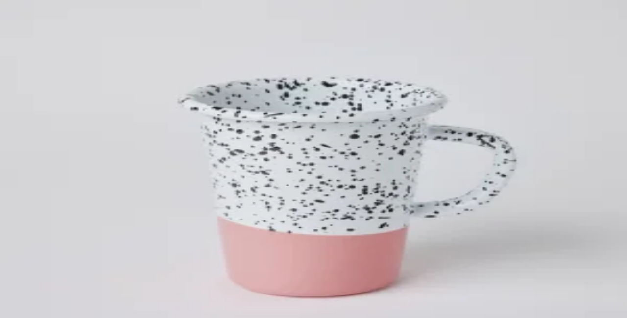

--- FILE ---
content_type: application/javascript; charset=UTF-8
request_url: https://www.hipicon.com/_next/static/chunks/2302-8e72ee8468e0cbf5.js
body_size: 10696
content:
"use strict";(self.webpackChunk_N_E=self.webpackChunk_N_E||[]).push([[2302],{2302:(e,t,r)=>{r.d(t,{u:()=>w});var s=r(72477);let a=(e,t,r)=>{if(e&&"reportValidity"in e){let a=(0,s.Jt)(r,t);e.setCustomValidity(a&&a.message||""),e.reportValidity()}},i=(e,t)=>{for(let r in t.fields){let s=t.fields[r];s&&s.ref&&"reportValidity"in s.ref?a(s.ref,r,e):s&&s.refs&&s.refs.forEach(t=>a(t,r,e))}},l=(e,t)=>{t.shouldUseNativeValidation&&i(e,t);let r={};for(let a in e){let i=(0,s.Jt)(t.fields,a),l=Object.assign(e[a]||{},{ref:i&&i.ref});if(n(t.names||Object.keys(e),a)){let e=Object.assign({},(0,s.Jt)(r,a));(0,s.hZ)(e,"root",l),(0,s.hZ)(r,a,e)}else(0,s.hZ)(r,a,l)}return r},n=(e,t)=>{let r=o(t);return e.some(e=>o(e).match(`^${r}\\.\\d+`))};function o(e){return e.replace(/\]|\[/g,"")}function u(e,t,r){function s(r,s){var a;for(let i in Object.defineProperty(r,"_zod",{value:r._zod??{},enumerable:!1}),(a=r._zod).traits??(a.traits=new Set),r._zod.traits.add(e),t(r,s),l.prototype)i in r||Object.defineProperty(r,i,{value:l.prototype[i].bind(r)});r._zod.constr=l,r._zod.def=s}let a=r?.Parent??Object;class i extends a{}function l(e){var t;let a=r?.Parent?new i:this;for(let r of(s(a,e),(t=a._zod).deferred??(t.deferred=[]),a._zod.deferred))r();return a}return Object.defineProperty(i,"name",{value:e}),Object.defineProperty(l,"init",{value:s}),Object.defineProperty(l,Symbol.hasInstance,{value:t=>!!r?.Parent&&t instanceof r.Parent||t?._zod?.traits?.has(e)}),Object.defineProperty(l,"name",{value:e}),l}Object.freeze({status:"aborted"}),Symbol("zod_brand");class d extends Error{constructor(){super("Encountered Promise during synchronous parse. Use .parseAsync() instead.")}}let f={};function c(e){return e&&Object.assign(f,e),f}function y(e,t){return"bigint"==typeof t?t.toString():t}let m=Error.captureStackTrace?Error.captureStackTrace:(...e)=>{};function p(e){return"string"==typeof e?e:e?.message}function b(e,t,r){let s={...e,path:e.path??[]};return e.message||(s.message=p(e.inst?._zod.def?.error?.(e))??p(t?.error?.(e))??p(r.customError?.(e))??p(r.localeError?.(e))??"Invalid input"),delete s.inst,delete s.continue,t?.reportInput||delete s.input,s}Number.MIN_SAFE_INTEGER,Number.MAX_SAFE_INTEGER,Number.MAX_VALUE,Number.MAX_VALUE;let h=(e,t)=>{e.name="$ZodError",Object.defineProperty(e,"_zod",{value:e._zod,enumerable:!1}),Object.defineProperty(e,"issues",{value:t,enumerable:!1}),Object.defineProperty(e,"message",{get:()=>JSON.stringify(t,y,2),enumerable:!0}),Object.defineProperty(e,"toString",{value:()=>e.message,enumerable:!1})},v=u("$ZodError",h),g=u("$ZodError",h,{Parent:Error}),_=(e,t,r,s)=>{let a=r?Object.assign(r,{async:!1}):{async:!1},i=e._zod.run({value:t,issues:[]},a);if(i instanceof Promise)throw new d;if(i.issues.length){let e=new(s?.Err??g)(i.issues.map(e=>b(e,a,c())));throw m(e,s?.callee),e}return i.value},V=async(e,t,r,s)=>{let a=r?Object.assign(r,{async:!0}):{async:!0},i=e._zod.run({value:t,issues:[]},a);if(i instanceof Promise&&(i=await i),i.issues.length){let e=new(s?.Err??g)(i.issues.map(e=>b(e,a,c())));throw m(e,s?.callee),e}return i.value};function F(e,t){try{var r=e()}catch(e){return t(e)}return r&&r.then?r.then(void 0,t):r}function w(e,t,r){if(void 0===r&&(r={}),"_def"in e&&"object"==typeof e._def&&"typeName"in e._def)return function(a,n,o){try{return Promise.resolve(F(function(){return Promise.resolve(e["sync"===r.mode?"parse":"parseAsync"](a,t)).then(function(e){return o.shouldUseNativeValidation&&i({},o),{errors:{},values:r.raw?Object.assign({},a):e}})},function(e){if(Array.isArray(null==e?void 0:e.issues))return{values:{},errors:l(function(e,t){for(var r={};e.length;){var a=e[0],i=a.code,l=a.message,n=a.path.join(".");if(!r[n])if("unionErrors"in a){var o=a.unionErrors[0].errors[0];r[n]={message:o.message,type:o.code}}else r[n]={message:l,type:i};if("unionErrors"in a&&a.unionErrors.forEach(function(t){return t.errors.forEach(function(t){return e.push(t)})}),t){var u=r[n].types,d=u&&u[a.code];r[n]=(0,s.Gb)(n,t,r,i,d?[].concat(d,a.message):a.message)}e.shift()}return r}(e.errors,!o.shouldUseNativeValidation&&"all"===o.criteriaMode),o)};throw e}))}catch(e){return Promise.reject(e)}};if("_zod"in e&&"object"==typeof e._zod)return function(a,n,o){try{return Promise.resolve(F(function(){return Promise.resolve(("sync"===r.mode?_:V)(e,a,t)).then(function(e){return o.shouldUseNativeValidation&&i({},o),{errors:{},values:r.raw?Object.assign({},a):e}})},function(e){if(e instanceof v)return{values:{},errors:l(function(e,t){for(var r={};e.length;){var a=e[0],i=a.code,l=a.message,n=a.path.join(".");if(!r[n])if("invalid_union"===a.code&&a.errors.length>0){var o=a.errors[0][0];r[n]={message:o.message,type:o.code}}else r[n]={message:l,type:i};if("invalid_union"===a.code&&a.errors.forEach(function(t){return t.forEach(function(t){return e.push(t)})}),t){var u=r[n].types,d=u&&u[a.code];r[n]=(0,s.Gb)(n,t,r,i,d?[].concat(d,a.message):a.message)}e.shift()}return r}(e.issues,!o.shouldUseNativeValidation&&"all"===o.criteriaMode),o)};throw e}))}catch(e){return Promise.reject(e)}};throw Error("Invalid input: not a Zod schema")}},72477:(e,t,r)=>{r.d(t,{Gb:()=>j,Jt:()=>p,Op:()=>w,hZ:()=>h,mN:()=>el,xI:()=>D,xW:()=>F});var s=r(57135),a=e=>e instanceof Date,i=e=>null==e,l=e=>!i(e)&&!Array.isArray(e)&&"object"==typeof e&&!a(e),n=e=>l(e)&&e.target?"checkbox"===e.target.type?e.target.checked:e.target.value:e,o=(e,t)=>e.has((e=>e.substring(0,e.search(/\.\d+(\.|$)/))||e)(t)),u="undefined"!=typeof window&&void 0!==window.HTMLElement&&"undefined"!=typeof document;function d(e){if(e instanceof Date)return new Date(e);let t="undefined"!=typeof FileList&&e instanceof FileList;if(u&&(e instanceof Blob||t))return e;let r=Array.isArray(e);if(!r&&!(l(e)&&(e=>{let t=e.constructor&&e.constructor.prototype;return l(t)&&t.hasOwnProperty("isPrototypeOf")})(e)))return e;let s=r?[]:Object.create(Object.getPrototypeOf(e));for(let t in e)Object.prototype.hasOwnProperty.call(e,t)&&(s[t]=d(e[t]));return s}var f=e=>/^\w*$/.test(e),c=e=>void 0===e,y=e=>Array.isArray(e)?e.filter(Boolean):[],m=e=>y(e.replace(/["|']|\]/g,"").split(/\.|\[/)),p=(e,t,r)=>{if(!t||!l(e))return r;let s=(f(t)?[t]:m(t)).reduce((e,t)=>i(e)?e:e[t],e);return c(s)||s===e?c(e[t])?r:e[t]:s},b=e=>"function"==typeof e,h=(e,t,r)=>{let s=-1,a=f(t)?[t]:m(t),i=a.length,n=i-1;for(;++s<i;){let t=a[s],i=r;if(s!==n){let r=e[t];i=l(r)||Array.isArray(r)?r:isNaN(+a[s+1])?{}:[]}if("__proto__"===t||"constructor"===t||"prototype"===t)return;e[t]=i,e=e[t]}};let v={BLUR:"blur",FOCUS_OUT:"focusout",CHANGE:"change"},g={onBlur:"onBlur",onChange:"onChange",onSubmit:"onSubmit",onTouched:"onTouched",all:"all"},_={max:"max",min:"min",maxLength:"maxLength",minLength:"minLength",pattern:"pattern",required:"required",validate:"validate"},V=s.createContext(null);V.displayName="HookFormContext";let F=()=>s.useContext(V),w=e=>{let{children:t,...r}=e;return s.createElement(V.Provider,{value:r},t)};var A=(e,t,r,s=!0)=>{let a={defaultValues:t._defaultValues};for(let i in e)Object.defineProperty(a,i,{get:()=>(t._proxyFormState[i]!==g.all&&(t._proxyFormState[i]=!s||g.all),r&&(r[i]=!0),e[i])});return a};let k="undefined"!=typeof window?s.useLayoutEffect:s.useEffect;var S=e=>"string"==typeof e,E=(e,t,r,s,a)=>S(e)?(s&&t.watch.add(e),p(r,e,a)):Array.isArray(e)?e.map(e=>(s&&t.watch.add(e),p(r,e))):(s&&(t.watchAll=!0),r),x=e=>i(e)||"object"!=typeof e;function O(e,t,r=new WeakSet){if(x(e)||x(t))return Object.is(e,t);if(a(e)&&a(t))return Object.is(e.getTime(),t.getTime());let s=Object.keys(e),i=Object.keys(t);if(s.length!==i.length)return!1;if(r.has(e)||r.has(t))return!0;for(let n of(r.add(e),r.add(t),s)){let s=e[n];if(!i.includes(n))return!1;if("ref"!==n){let e=t[n];if(a(s)&&a(e)||l(s)&&l(e)||Array.isArray(s)&&Array.isArray(e)?!O(s,e,r):!Object.is(s,e))return!1}}return!0}let D=e=>e.render(function(e){let t=F(),{name:r,disabled:a,control:i=t.control,shouldUnregister:l,defaultValue:u,exact:f=!0}=e,y=o(i._names.array,r),m=s.useMemo(()=>p(i._formValues,r,p(i._defaultValues,r,u)),[i,r,u]),g=function(e){let t=F(),{control:r=t.control,name:a,defaultValue:i,disabled:l,exact:n,compute:o}=e||{},u=s.useRef(i),d=s.useRef(o),f=s.useRef(void 0),c=s.useRef(r),y=s.useRef(a);d.current=o;let[m,p]=s.useState(()=>{let e=r._getWatch(a,u.current);return d.current?d.current(e):e}),b=s.useCallback(e=>{let t=E(a,r._names,e||r._formValues,!1,u.current);return d.current?d.current(t):t},[r._formValues,r._names,a]),h=s.useCallback(e=>{if(!l){let t=E(a,r._names,e||r._formValues,!1,u.current);if(d.current){let e=d.current(t);O(e,f.current)||(p(e),f.current=e)}else p(t)}},[r._formValues,r._names,l,a]);k(()=>(c.current===r&&O(y.current,a)||(c.current=r,y.current=a,h()),r._subscribe({name:a,formState:{values:!0},exact:n,callback:e=>{h(e.values)}})),[r,n,a,h]),s.useEffect(()=>r._removeUnmounted());let v=c.current!==r,g=y.current,_=s.useMemo(()=>{if(l)return null;let e=!v&&!O(g,a);return v||e?b():null},[l,v,a,g,b]);return null!==_?_:m}({control:i,name:r,defaultValue:m,exact:f}),_=function(e){let t=F(),{control:r=t.control,disabled:a,name:i,exact:l}=e||{},[n,o]=s.useState(r._formState),u=s.useRef({isDirty:!1,isLoading:!1,dirtyFields:!1,touchedFields:!1,validatingFields:!1,isValidating:!1,isValid:!1,errors:!1});return k(()=>r._subscribe({name:i,formState:u.current,exact:l,callback:e=>{a||o({...r._formState,...e})}}),[i,a,l]),s.useEffect(()=>{u.current.isValid&&r._setValid(!0)},[r]),s.useMemo(()=>A(n,r,u.current,!1),[n,r])}({control:i,name:r,exact:f}),V=s.useRef(e),w=s.useRef(void 0),S=s.useRef(i.register(r,{...e.rules,value:g,..."boolean"==typeof e.disabled?{disabled:e.disabled}:{}}));V.current=e;let x=s.useMemo(()=>Object.defineProperties({},{invalid:{enumerable:!0,get:()=>!!p(_.errors,r)},isDirty:{enumerable:!0,get:()=>!!p(_.dirtyFields,r)},isTouched:{enumerable:!0,get:()=>!!p(_.touchedFields,r)},isValidating:{enumerable:!0,get:()=>!!p(_.validatingFields,r)},error:{enumerable:!0,get:()=>p(_.errors,r)}}),[_,r]),D=s.useCallback(e=>S.current.onChange({target:{value:n(e),name:r},type:v.CHANGE}),[r]),j=s.useCallback(()=>S.current.onBlur({target:{value:p(i._formValues,r),name:r},type:v.BLUR}),[r,i._formValues]),C=s.useCallback(e=>{let t=p(i._fields,r);t&&t._f&&e&&(t._f.ref={focus:()=>b(e.focus)&&e.focus(),select:()=>b(e.select)&&e.select(),setCustomValidity:t=>b(e.setCustomValidity)&&e.setCustomValidity(t),reportValidity:()=>b(e.reportValidity)&&e.reportValidity()})},[i._fields,r]),N=s.useMemo(()=>({name:r,value:g,..."boolean"==typeof a||_.disabled?{disabled:_.disabled||a}:{},onChange:D,onBlur:j,ref:C}),[r,a,_.disabled,D,j,C,g]);return s.useEffect(()=>{let e=i._options.shouldUnregister||l,t=w.current;t&&t!==r&&!y&&i.unregister(t),i.register(r,{...V.current.rules,..."boolean"==typeof V.current.disabled?{disabled:V.current.disabled}:{}});let s=(e,t)=>{let r=p(i._fields,e);r&&r._f&&(r._f.mount=t)};if(s(r,!0),e){let e=d(p(i._options.defaultValues,r,V.current.defaultValue));h(i._defaultValues,r,e),c(p(i._formValues,r))&&h(i._formValues,r,e)}return y||i.register(r),w.current=r,()=>{(y?e&&!i._state.action:e)?i.unregister(r):s(r,!1)}},[r,i,y,l]),s.useEffect(()=>{i._setDisabledField({disabled:a,name:r})},[a,r,i]),s.useMemo(()=>({field:N,formState:_,fieldState:x}),[N,_,x])}(e));var j=(e,t,r,s,a)=>t?{...r[e],types:{...r[e]&&r[e].types?r[e].types:{},[s]:a||!0}}:{},C=e=>Array.isArray(e)?e:[e],N=()=>{let e=[];return{get observers(){return e},next:t=>{for(let r of e)r.next&&r.next(t)},subscribe:t=>(e.push(t),{unsubscribe:()=>{e=e.filter(e=>e!==t)}}),unsubscribe:()=>{e=[]}}},P=e=>l(e)&&!Object.keys(e).length,U=e=>{if(!u)return!1;let t=e?e.ownerDocument:0;return e instanceof(t&&t.defaultView?t.defaultView.HTMLElement:HTMLElement)},R=e=>U(e)&&e.isConnected;function T(e,t){let r=Array.isArray(t)?t:f(t)?[t]:m(t),s=1===r.length?e:function(e,t){let r=t.slice(0,-1).length,s=0;for(;s<r;)e=c(e)?s++:e[t[s++]];return e}(e,r),a=r.length-1,i=r[a];return s&&delete s[i],0!==a&&(l(s)&&P(s)||Array.isArray(s)&&function(e){for(let t in e)if(e.hasOwnProperty(t)&&!c(e[t]))return!1;return!0}(s))&&T(e,r.slice(0,-1)),e}function M(e){return Array.isArray(e)||l(e)&&!(e=>{for(let t in e)if(b(e[t]))return!0;return!1})(e)}function L(e,t={}){for(let r in e){let s=e[r];M(s)?(t[r]=Array.isArray(s)?[]:{},L(s,t[r])):c(s)||(t[r]=!0)}return t}function B(e,t,r){for(let s in r||(r=L(t)),e){let a=e[s];if(M(a))c(t)||x(r[s])?r[s]=L(a,Array.isArray(a)?[]:{}):B(a,i(t)?{}:t[s],r[s]);else{let e=t[s];r[s]=!O(a,e)}}return r}let z={value:!1,isValid:!1},I={value:!0,isValid:!0};var q=e=>{if(Array.isArray(e)){if(e.length>1){let t=e.filter(e=>e&&e.checked&&!e.disabled).map(e=>e.value);return{value:t,isValid:!!t.length}}return e[0].checked&&!e[0].disabled?e[0].attributes&&!c(e[0].attributes.value)?c(e[0].value)||""===e[0].value?I:{value:e[0].value,isValid:!0}:I:z}return z},Z=(e,{valueAsNumber:t,valueAsDate:r,setValueAs:s})=>c(e)?e:t?""===e?NaN:e?+e:e:r&&S(e)?new Date(e):s?s(e):e;let G={isValid:!1,value:null};var W=e=>Array.isArray(e)?e.reduce((e,t)=>t&&t.checked&&!t.disabled?{isValid:!0,value:t.value}:e,G):G;function $(e){let t=e.ref;return"file"===t.type?t.files:"radio"===t.type?W(e.refs).value:"select-multiple"===t.type?[...t.selectedOptions].map(({value:e})=>e):"checkbox"===t.type?q(e.refs).value:Z(c(t.value)?e.ref.value:t.value,e)}var H=e=>c(e)?e:e instanceof RegExp?e.source:l(e)?e.value instanceof RegExp?e.value.source:e.value:e,J=e=>({isOnSubmit:!e||e===g.onSubmit,isOnBlur:e===g.onBlur,isOnChange:e===g.onChange,isOnAll:e===g.all,isOnTouch:e===g.onTouched});let X="AsyncFunction";var K=e=>!!e&&!!e.validate&&!!(b(e.validate)&&e.validate.constructor.name===X||l(e.validate)&&Object.values(e.validate).find(e=>e.constructor.name===X)),Q=(e,t,r)=>!r&&(t.watchAll||t.watch.has(e)||[...t.watch].some(t=>e.startsWith(t)&&/^\.\w+/.test(e.slice(t.length))));let Y=(e,t,r,s)=>{for(let a of r||Object.keys(e)){let r=p(e,a);if(r){let{_f:e,...i}=r;if(e){if(e.refs&&e.refs[0]&&t(e.refs[0],a)&&!s)return!0;else if(e.ref&&t(e.ref,e.name)&&!s)return!0;else if(Y(i,t))break}else if(l(i)&&Y(i,t))break}}};function ee(e,t,r){let s=p(e,r);if(s||f(r))return{error:s,name:r};let a=r.split(".");for(;a.length;){let s=a.join("."),i=p(t,s),l=p(e,s);if(i&&!Array.isArray(i)&&r!==s)break;if(l&&l.type)return{name:s,error:l};if(l&&l.root&&l.root.type)return{name:`${s}.root`,error:l.root};a.pop()}return{name:r}}var et=(e,t,r)=>{let s=C(p(e,r));return h(s,"root",t[r]),h(e,r,s),e};function er(e,t,r="validate"){if(S(e)||Array.isArray(e)&&e.every(S)||"boolean"==typeof e&&!e)return{type:r,message:S(e)?e:"",ref:t}}var es=e=>!l(e)||e instanceof RegExp?{value:e,message:""}:e,ea=async(e,t,r,s,a,n)=>{let{ref:o,refs:u,required:d,maxLength:f,minLength:y,min:m,max:h,pattern:v,validate:g,name:V,valueAsNumber:F,mount:w}=e._f,A=p(r,V);if(!w||t.has(V))return{};let k=u?u[0]:o,E=e=>{a&&k.reportValidity&&(k.setCustomValidity("boolean"==typeof e?"":e||""),k.reportValidity())},x={},O="radio"===o.type,D="checkbox"===o.type,C=(F||"file"===o.type)&&c(o.value)&&c(A)||U(o)&&""===o.value||""===A||Array.isArray(A)&&!A.length,N=j.bind(null,V,s,x),R=(e,t,r,s=_.maxLength,a=_.minLength)=>{let i=e?t:r;x[V]={type:e?s:a,message:i,ref:o,...N(e?s:a,i)}};if(n?!Array.isArray(A)||!A.length:d&&(!(O||D)&&(C||i(A))||"boolean"==typeof A&&!A||D&&!q(u).isValid||O&&!W(u).isValid)){let{value:e,message:t}=S(d)?{value:!!d,message:d}:es(d);if(e&&(x[V]={type:_.required,message:t,ref:k,...N(_.required,t)},!s))return E(t),x}if(!C&&(!i(m)||!i(h))){let e,t,r=es(h),a=es(m);if(i(A)||isNaN(A)){let s=o.valueAsDate||new Date(A),i=e=>new Date(new Date().toDateString()+" "+e),l="time"==o.type,n="week"==o.type;S(r.value)&&A&&(e=l?i(A)>i(r.value):n?A>r.value:s>new Date(r.value)),S(a.value)&&A&&(t=l?i(A)<i(a.value):n?A<a.value:s<new Date(a.value))}else{let s=o.valueAsNumber||(A?+A:A);i(r.value)||(e=s>r.value),i(a.value)||(t=s<a.value)}if((e||t)&&(R(!!e,r.message,a.message,_.max,_.min),!s))return E(x[V].message),x}if((f||y)&&!C&&(S(A)||n&&Array.isArray(A))){let e=es(f),t=es(y),r=!i(e.value)&&A.length>+e.value,a=!i(t.value)&&A.length<+t.value;if((r||a)&&(R(r,e.message,t.message),!s))return E(x[V].message),x}if(v&&!C&&S(A)){let{value:e,message:t}=es(v);if(e instanceof RegExp&&!A.match(e)&&(x[V]={type:_.pattern,message:t,ref:o,...N(_.pattern,t)},!s))return E(t),x}if(g){if(b(g)){let e=er(await g(A,r),k);if(e&&(x[V]={...e,...N(_.validate,e.message)},!s))return E(e.message),x}else if(l(g)){let e={};for(let t in g){if(!P(e)&&!s)break;let a=er(await g[t](A,r),k,t);a&&(e={...a,...N(t,a.message)},E(a.message),s&&(x[V]=e))}if(!P(e)&&(x[V]={ref:k,...e},!s))return x}}return E(!0),x};let ei={mode:g.onSubmit,reValidateMode:g.onChange,shouldFocusError:!0};function el(e={}){let t=s.useRef(void 0),r=s.useRef(void 0),[f,m]=s.useState({isDirty:!1,isValidating:!1,isLoading:b(e.defaultValues),isSubmitted:!1,isSubmitting:!1,isSubmitSuccessful:!1,isValid:!1,submitCount:0,dirtyFields:{},touchedFields:{},validatingFields:{},errors:e.errors||{},disabled:e.disabled||!1,isReady:!1,defaultValues:b(e.defaultValues)?void 0:e.defaultValues});if(!t.current)if(e.formControl)t.current={...e.formControl,formState:f},e.defaultValues&&!b(e.defaultValues)&&e.formControl.reset(e.defaultValues,e.resetOptions);else{let{formControl:r,...s}=function(e={}){let t,r={...ei,...e},s={submitCount:0,isDirty:!1,isReady:!1,isLoading:b(r.defaultValues),isValidating:!1,isSubmitted:!1,isSubmitting:!1,isSubmitSuccessful:!1,isValid:!1,touchedFields:{},dirtyFields:{},validatingFields:{},errors:r.errors||{},disabled:r.disabled||!1},f={},m=(l(r.defaultValues)||l(r.values))&&d(r.defaultValues||r.values)||{},_=r.shouldUnregister?{}:d(m),V={action:!1,mount:!1,watch:!1,keepIsValid:!1},F={mount:new Set,disabled:new Set,unMount:new Set,array:new Set,watch:new Set},w=0,A={isDirty:!1,dirtyFields:!1,validatingFields:!1,touchedFields:!1,isValidating:!1,isValid:!1,errors:!1},k={...A},x={...k},D={array:N(),state:N()},j=r.criteriaMode===g.all,M=async e=>{if(!V.keepIsValid&&!r.disabled&&(k.isValid||x.isValid||e)){let e;r.resolver?(e=P((await q()).errors),L()):e=await W(f,!0),e!==s.isValid&&D.state.next({isValid:e})}},L=(e,t)=>{!r.disabled&&(k.isValidating||k.validatingFields||x.isValidating||x.validatingFields)&&((e||Array.from(F.mount)).forEach(e=>{e&&(t?h(s.validatingFields,e,t):T(s.validatingFields,e))}),D.state.next({validatingFields:s.validatingFields,isValidating:!P(s.validatingFields)}))},z=(e,t,r,s)=>{let a=p(f,e);if(a){let i=p(_,e,c(r)?p(m,e):r);c(i)||s&&s.defaultChecked||t?h(_,e,t?i:$(a._f)):es(e,i),V.mount&&!V.action&&M()}},I=(e,t,a,i,l)=>{let n=!1,o=!1,u={name:e};if(!r.disabled){if(!a||i){(k.isDirty||x.isDirty)&&(o=s.isDirty,s.isDirty=u.isDirty=X(),n=o!==u.isDirty);let r=O(p(m,e),t);o=!!p(s.dirtyFields,e),r?T(s.dirtyFields,e):h(s.dirtyFields,e,!0),u.dirtyFields=s.dirtyFields,n=n||(k.dirtyFields||x.dirtyFields)&&!r!==o}if(a){let t=p(s.touchedFields,e);t||(h(s.touchedFields,e,a),u.touchedFields=s.touchedFields,n=n||(k.touchedFields||x.touchedFields)&&t!==a)}n&&l&&D.state.next(u)}return n?u:{}},q=async e=>(L(e,!0),await r.resolver(_,r.context,((e,t,r,s)=>{let a={};for(let r of e){let e=p(t,r);e&&h(a,r,e._f)}return{criteriaMode:r,names:[...e],fields:a,shouldUseNativeValidation:s}})(e||F.mount,f,r.criteriaMode,r.shouldUseNativeValidation))),G=async e=>{let{errors:t}=await q(e);if(L(e),e)for(let r of e){let e=p(t,r);e?h(s.errors,r,e):T(s.errors,r)}else s.errors=t;return t},W=async(t,a,i={valid:!0})=>{for(let l in t){let n=t[l];if(n){let{_f:t,...l}=n;if(t){let l=F.array.has(t.name),o=n._f&&K(n._f);o&&k.validatingFields&&L([t.name],!0);let u=await ea(n,F.disabled,_,j,r.shouldUseNativeValidation&&!a,l);if(o&&k.validatingFields&&L([t.name]),u[t.name]&&(i.valid=!1,a||e.shouldUseNativeValidation))break;a||(p(u,t.name)?l?et(s.errors,u,t.name):h(s.errors,t.name,u[t.name]):T(s.errors,t.name))}P(l)||await W(l,a,i)}}return i.valid},X=(e,t)=>!r.disabled&&(e&&t&&h(_,e,t),!O(ef(),m)),er=(e,t,r)=>E(e,F,{...V.mount?_:c(t)?m:S(e)?{[e]:t}:t},r,t),es=(e,t,r={})=>{let s=p(f,e),a=t;if(s){let r=s._f;r&&(r.disabled||h(_,e,Z(t,r)),a=U(r.ref)&&i(t)?"":t,"select-multiple"===r.ref.type?[...r.ref.options].forEach(e=>e.selected=a.includes(e.value)):r.refs?"checkbox"===r.ref.type?r.refs.forEach(e=>{e.defaultChecked&&e.disabled||(Array.isArray(a)?e.checked=!!a.find(t=>t===e.value):e.checked=a===e.value||!!a)}):r.refs.forEach(e=>e.checked=e.value===a):"file"===r.ref.type?r.ref.value="":(r.ref.value=a,r.ref.type||D.state.next({name:e,values:d(_)})))}(r.shouldDirty||r.shouldTouch)&&I(e,a,r.shouldTouch,r.shouldDirty,!0),r.shouldValidate&&ed(e)},el=(e,t,r)=>{for(let s in t){if(!t.hasOwnProperty(s))return;let i=t[s],n=e+"."+s,o=p(f,n);(F.array.has(e)||l(i)||o&&!o._f)&&!a(i)?el(n,i,r):es(n,i,r)}},en=(e,t,r={})=>{let a=p(f,e),l=F.array.has(e),n=d(t);h(_,e,n),l?(D.array.next({name:e,values:d(_)}),(k.isDirty||k.dirtyFields||x.isDirty||x.dirtyFields)&&r.shouldDirty&&D.state.next({name:e,dirtyFields:B(m,_),isDirty:X(e,n)})):!a||a._f||i(n)?es(e,n,r):el(e,n,r),Q(e,F)?D.state.next({...s,name:e,values:d(_)}):D.state.next({name:V.mount?e:void 0,values:d(_)})},eo=async e=>{V.mount=!0;let i=e.target,l=i.name,o=!0,u=p(f,l),c=e=>{o=Number.isNaN(e)||a(e)&&isNaN(e.getTime())||O(e,p(_,l,e))},y=J(r.mode),m=J(r.reValidateMode);if(u){let a,V,R,B=i.type?$(u._f):n(e),z=e.type===v.BLUR||e.type===v.FOCUS_OUT,Z=!((R=u._f).mount&&(R.required||R.min||R.max||R.maxLength||R.minLength||R.pattern||R.validate))&&!r.resolver&&!p(s.errors,l)&&!u._f.deps||(b=z,g=p(s.touchedFields,l),A=s.isSubmitted,S=m,!(E=y).isOnAll&&(!A&&E.isOnTouch?!(g||b):(A?S.isOnBlur:E.isOnBlur)?!b:(A?!S.isOnChange:!E.isOnChange)||b)),G=Q(l,F,z);h(_,l,B),z?i&&i.readOnly||(u._f.onBlur&&u._f.onBlur(e),t&&t(0)):u._f.onChange&&u._f.onChange(e);let H=I(l,B,z),J=!P(H)||G;if(z||D.state.next({name:l,type:e.type,values:d(_)}),Z)return(k.isValid||x.isValid)&&("onBlur"===r.mode?z&&M():z||M()),J&&D.state.next({name:l,...G?{}:H});if(!z&&G&&D.state.next({...s}),r.resolver){let{errors:e}=await q([l]);if(L([l]),c(B),o){let t=ee(s.errors,f,l),r=ee(e,f,t.name||l);a=r.error,l=r.name,V=P(e)}}else L([l],!0),a=(await ea(u,F.disabled,_,j,r.shouldUseNativeValidation))[l],L([l]),c(B),o&&(a?V=!1:(k.isValid||x.isValid)&&(V=await W(f,!0)));if(o){u._f.deps&&(!Array.isArray(u._f.deps)||u._f.deps.length>0)&&ed(u._f.deps);var b,g,A,S,E,C=l,N=V,U=a;let e=p(s.errors,C),i=(k.isValid||x.isValid)&&"boolean"==typeof N&&s.isValid!==N;if(r.delayError&&U){let e;e=()=>{h(s.errors,C,U),D.state.next({errors:s.errors})},(t=t=>{clearTimeout(w),w=setTimeout(e,t)})(r.delayError)}else clearTimeout(w),t=null,U?h(s.errors,C,U):T(s.errors,C);if((U?!O(e,U):e)||!P(H)||i){let e={...H,...i&&"boolean"==typeof N?{isValid:N}:{},errors:s.errors,name:C};s={...s,...e},D.state.next(e)}}}},eu=(e,t)=>{if(p(s.errors,t)&&e.focus)return e.focus(),1},ed=async(e,t={})=>{let a,i,l=C(e);if(r.resolver){let t=await G(c(e)?e:l);a=P(t),i=e?!l.some(e=>p(t,e)):a}else e?((i=(await Promise.all(l.map(async e=>{let t=p(f,e);return await W(t&&t._f?{[e]:t}:t)}))).every(Boolean))||s.isValid)&&M():i=a=await W(f);return D.state.next({...!S(e)||(k.isValid||x.isValid)&&a!==s.isValid?{}:{name:e},...r.resolver||!e?{isValid:a}:{},errors:s.errors}),t.shouldFocus&&!i&&Y(f,eu,e?l:F.mount),i},ef=(e,t)=>{let r={...V.mount?_:m};return t&&(r=function e(t,r){let s={};for(let a in t)if(t.hasOwnProperty(a)){let i=t[a],n=r[a];if(i&&l(i)&&n){let t=e(i,n);l(t)&&(s[a]=t)}else t[a]&&(s[a]=n)}return s}(t.dirtyFields?s.dirtyFields:s.touchedFields,r)),c(e)?r:S(e)?p(r,e):e.map(e=>p(r,e))},ec=(e,t)=>({invalid:!!p((t||s).errors,e),isDirty:!!p((t||s).dirtyFields,e),error:p((t||s).errors,e),isValidating:!!p(s.validatingFields,e),isTouched:!!p((t||s).touchedFields,e)}),ey=(e,t,r)=>{let a=(p(f,e,{_f:{}})._f||{}).ref,{ref:i,message:l,type:n,...o}=p(s.errors,e)||{};h(s.errors,e,{...o,...t,ref:a}),D.state.next({name:e,errors:s.errors,isValid:!1}),r&&r.shouldFocus&&a&&a.focus&&a.focus()},em=e=>D.state.subscribe({next:t=>{let r,a,i;r=e.name,a=t.name,i=e.exact,(!r||!a||r===a||C(r).some(e=>e&&(i?e===a:e.startsWith(a)||a.startsWith(e))))&&((e,t,r,s)=>{r(e);let{name:a,...i}=e;return P(i)||Object.keys(i).length>=Object.keys(t).length||Object.keys(i).find(e=>t[e]===(!s||g.all))})(t,e.formState||k,eF,e.reRenderRoot)&&e.callback({values:{..._},...s,...t,defaultValues:m})}}).unsubscribe,ep=(e,t={})=>{for(let a of e?C(e):F.mount)F.mount.delete(a),F.array.delete(a),t.keepValue||(T(f,a),T(_,a)),t.keepError||T(s.errors,a),t.keepDirty||T(s.dirtyFields,a),t.keepTouched||T(s.touchedFields,a),t.keepIsValidating||T(s.validatingFields,a),r.shouldUnregister||t.keepDefaultValue||T(m,a);D.state.next({values:d(_)}),D.state.next({...s,...!t.keepDirty?{}:{isDirty:X()}}),t.keepIsValid||M()},eb=({disabled:e,name:t})=>{("boolean"==typeof e&&V.mount||e||F.disabled.has(t))&&(e?F.disabled.add(t):F.disabled.delete(t))},eh=(e,t={})=>{let s=p(f,e),a="boolean"==typeof t.disabled||"boolean"==typeof r.disabled;return(h(f,e,{...s||{},_f:{...s&&s._f?s._f:{ref:{name:e}},name:e,mount:!0,...t}}),F.mount.add(e),s)?eb({disabled:"boolean"==typeof t.disabled?t.disabled:r.disabled,name:e}):z(e,!0,t.value),{...a?{disabled:t.disabled||r.disabled}:{},...r.progressive?{required:!!t.required,min:H(t.min),max:H(t.max),minLength:H(t.minLength),maxLength:H(t.maxLength),pattern:H(t.pattern)}:{},name:e,onChange:eo,onBlur:eo,ref:a=>{if(a){let r;eh(e,t),s=p(f,e);let i=c(a.value)&&a.querySelectorAll&&a.querySelectorAll("input,select,textarea")[0]||a,l="radio"===(r=i).type||"checkbox"===r.type,n=s._f.refs||[];(l?n.find(e=>e===i):i===s._f.ref)||(h(f,e,{_f:{...s._f,...l?{refs:[...n.filter(R),i,...Array.isArray(p(m,e))?[{}]:[]],ref:{type:i.type,name:e}}:{ref:i}}}),z(e,!1,void 0,i))}else(s=p(f,e,{}))._f&&(s._f.mount=!1),(r.shouldUnregister||t.shouldUnregister)&&!(o(F.array,e)&&V.action)&&F.unMount.add(e)}}},ev=()=>r.shouldFocusError&&Y(f,eu,F.mount),eg=(e,t)=>async a=>{let i;a&&(a.preventDefault&&a.preventDefault(),a.persist&&a.persist());let l=d(_);if(D.state.next({isSubmitting:!0}),r.resolver){let{errors:e,values:t}=await q();L(),s.errors=e,l=d(t)}else await W(f);if(F.disabled.size)for(let e of F.disabled)T(l,e);if(T(s.errors,"root"),P(s.errors)){D.state.next({errors:{}});try{await e(l,a)}catch(e){i=e}}else t&&await t({...s.errors},a),ev(),setTimeout(ev);if(D.state.next({isSubmitted:!0,isSubmitting:!1,isSubmitSuccessful:P(s.errors)&&!i,submitCount:s.submitCount+1,errors:s.errors}),i)throw i},e_=(e,t={})=>{let a=e?d(e):m,i=d(a),l=P(e),n=l?m:i;if(t.keepDefaultValues||(m=a),!t.keepValues){if(t.keepDirtyValues)for(let e of Array.from(new Set([...F.mount,...Object.keys(B(m,_))]))){let t=p(s.dirtyFields,e),r=p(_,e),a=p(n,e);t&&!c(r)?h(n,e,r):t||c(a)||en(e,a)}else{if(u&&c(e))for(let e of F.mount){let t=p(f,e);if(t&&t._f){let e=Array.isArray(t._f.refs)?t._f.refs[0]:t._f.ref;if(U(e)){let t=e.closest("form");if(t){t.reset();break}}}}if(t.keepFieldsRef)for(let e of F.mount)en(e,p(n,e));else f={}}_=r.shouldUnregister?t.keepDefaultValues?d(m):{}:d(n),D.array.next({values:{...n}}),D.state.next({values:{...n}})}F={mount:t.keepDirtyValues?F.mount:new Set,unMount:new Set,array:new Set,disabled:new Set,watch:new Set,watchAll:!1,focus:""},V.mount=!k.isValid||!!t.keepIsValid||!!t.keepDirtyValues||!r.shouldUnregister&&!P(n),V.watch=!!r.shouldUnregister,V.keepIsValid=!!t.keepIsValid,V.action=!1,t.keepErrors||(s.errors={}),D.state.next({submitCount:t.keepSubmitCount?s.submitCount:0,isDirty:!l&&(t.keepDirty?s.isDirty:!!(t.keepDefaultValues&&!O(e,m))),isSubmitted:!!t.keepIsSubmitted&&s.isSubmitted,dirtyFields:l?{}:t.keepDirtyValues?t.keepDefaultValues&&_?B(m,_):s.dirtyFields:t.keepDefaultValues&&e?B(m,e):t.keepDirty?s.dirtyFields:{},touchedFields:t.keepTouched?s.touchedFields:{},errors:t.keepErrors?s.errors:{},isSubmitSuccessful:!!t.keepIsSubmitSuccessful&&s.isSubmitSuccessful,isSubmitting:!1,defaultValues:m})},eV=(e,t)=>e_(b(e)?e(_):e,{...r.resetOptions,...t}),eF=e=>{s={...s,...e}},ew={control:{register:eh,unregister:ep,getFieldState:ec,handleSubmit:eg,setError:ey,_subscribe:em,_runSchema:q,_updateIsValidating:L,_focusError:ev,_getWatch:er,_getDirty:X,_setValid:M,_setFieldArray:(e,t=[],a,i,l=!0,n=!0)=>{if(i&&a&&!r.disabled){if(V.action=!0,n&&Array.isArray(p(f,e))){let t=a(p(f,e),i.argA,i.argB);l&&h(f,e,t)}if(n&&Array.isArray(p(s.errors,e))){let t,r=a(p(s.errors,e),i.argA,i.argB);l&&h(s.errors,e,r),y(p(t=s.errors,e)).length||T(t,e)}if((k.touchedFields||x.touchedFields)&&n&&Array.isArray(p(s.touchedFields,e))){let t=a(p(s.touchedFields,e),i.argA,i.argB);l&&h(s.touchedFields,e,t)}(k.dirtyFields||x.dirtyFields)&&(s.dirtyFields=B(m,_)),D.state.next({name:e,isDirty:X(e,t),dirtyFields:s.dirtyFields,errors:s.errors,isValid:s.isValid})}else h(_,e,t)},_setDisabledField:eb,_setErrors:e=>{s.errors=e,D.state.next({errors:s.errors,isValid:!1})},_getFieldArray:e=>y(p(V.mount?_:m,e,r.shouldUnregister?p(m,e,[]):[])),_reset:e_,_resetDefaultValues:()=>b(r.defaultValues)&&r.defaultValues().then(e=>{eV(e,r.resetOptions),D.state.next({isLoading:!1})}),_removeUnmounted:()=>{for(let e of F.unMount){let t=p(f,e);t&&(t._f.refs?t._f.refs.every(e=>!R(e)):!R(t._f.ref))&&ep(e)}F.unMount=new Set},_disableForm:e=>{"boolean"==typeof e&&(D.state.next({disabled:e}),Y(f,(t,r)=>{let s=p(f,r);s&&(t.disabled=s._f.disabled||e,Array.isArray(s._f.refs)&&s._f.refs.forEach(t=>{t.disabled=s._f.disabled||e}))},0,!1))},_subjects:D,_proxyFormState:k,get _fields(){return f},get _formValues(){return _},get _state(){return V},set _state(value){V=value},get _defaultValues(){return m},get _names(){return F},set _names(value){F=value},get _formState(){return s},get _options(){return r},set _options(value){r={...r,...value}}},subscribe:e=>(V.mount=!0,x={...x,...e.formState},em({...e,formState:{...A,...e.formState}})),trigger:ed,register:eh,handleSubmit:eg,watch:(e,t)=>b(e)?D.state.subscribe({next:r=>"values"in r&&e(er(void 0,t),r)}):er(e,t,!0),setValue:en,getValues:ef,reset:eV,resetField:(e,t={})=>{p(f,e)&&(c(t.defaultValue)?en(e,d(p(m,e))):(en(e,t.defaultValue),h(m,e,d(t.defaultValue))),t.keepTouched||T(s.touchedFields,e),t.keepDirty||(T(s.dirtyFields,e),s.isDirty=t.defaultValue?X(e,d(p(m,e))):X()),!t.keepError&&(T(s.errors,e),k.isValid&&M()),D.state.next({...s}))},clearErrors:e=>{e&&C(e).forEach(e=>T(s.errors,e)),D.state.next({errors:e?s.errors:{}})},unregister:ep,setError:ey,setFocus:(e,t={})=>{let r=p(f,e),s=r&&r._f;if(s){let e=s.refs?s.refs[0]:s.ref;e.focus&&setTimeout(()=>{e.focus(),t.shouldSelect&&b(e.select)&&e.select()})}},getFieldState:ec};return{...ew,formControl:ew}}(e);t.current={...s,formState:f}}let _=t.current.control;return _._options=e,k(()=>{let e=_._subscribe({formState:_._proxyFormState,callback:()=>m({..._._formState}),reRenderRoot:!0});return m(e=>({...e,isReady:!0})),_._formState.isReady=!0,e},[_]),s.useEffect(()=>_._disableForm(e.disabled),[_,e.disabled]),s.useEffect(()=>{e.mode&&(_._options.mode=e.mode),e.reValidateMode&&(_._options.reValidateMode=e.reValidateMode)},[_,e.mode,e.reValidateMode]),s.useEffect(()=>{e.errors&&(_._setErrors(e.errors),_._focusError())},[_,e.errors]),s.useEffect(()=>{e.shouldUnregister&&_._subjects.state.next({values:_._getWatch()})},[_,e.shouldUnregister]),s.useEffect(()=>{if(_._proxyFormState.isDirty){let e=_._getDirty();e!==f.isDirty&&_._subjects.state.next({isDirty:e})}},[_,f.isDirty]),s.useEffect(()=>{var t;e.values&&!O(e.values,r.current)?(_._reset(e.values,{keepFieldsRef:!0,..._._options.resetOptions}),(null==(t=_._options.resetOptions)?void 0:t.keepIsValid)||_._setValid(),r.current=e.values,m(e=>({...e}))):_._resetDefaultValues()},[_,e.values]),s.useEffect(()=>{_._state.mount||(_._setValid(),_._state.mount=!0),_._state.watch&&(_._state.watch=!1,_._subjects.state.next({..._._formState})),_._removeUnmounted()}),t.current.formState=A(f,_),t.current}}}]);

--- FILE ---
content_type: application/javascript; charset=UTF-8
request_url: https://www.hipicon.com/_next/static/chunks/3159-8682ca1d178ff789.js
body_size: 11231
content:
"use strict";(self.webpackChunk_N_E=self.webpackChunk_N_E||[]).push([[3159],{727:(e,t,n)=>{n.d(t,{Dc:()=>l,TL:()=>i});var r=n(57135),o=n(87123),a=n(25223);function i(e){let t=function(e){let t=r.forwardRef((e,t)=>{let{children:n,...a}=e;if(r.isValidElement(n)){var i;let e,u,l=(i=n,(u=(e=Object.getOwnPropertyDescriptor(i.props,"ref")?.get)&&"isReactWarning"in e&&e.isReactWarning)?i.ref:(u=(e=Object.getOwnPropertyDescriptor(i,"ref")?.get)&&"isReactWarning"in e&&e.isReactWarning)?i.props.ref:i.props.ref||i.ref),c=function(e,t){let n={...t};for(let r in t){let o=e[r],a=t[r];/^on[A-Z]/.test(r)?o&&a?n[r]=(...e)=>{let t=a(...e);return o(...e),t}:o&&(n[r]=o):"style"===r?n[r]={...o,...a}:"className"===r&&(n[r]=[o,a].filter(Boolean).join(" "))}return{...e,...n}}(a,n.props);return n.type!==r.Fragment&&(c.ref=t?(0,o.t)(t,l):l),r.cloneElement(n,c)}return r.Children.count(n)>1?r.Children.only(null):null});return t.displayName=`${e}.SlotClone`,t}(e),n=r.forwardRef((e,n)=>{let{children:o,...i}=e,u=r.Children.toArray(o),l=u.find(c);if(l){let e=l.props.children,o=u.map(t=>t!==l?t:r.Children.count(e)>1?r.Children.only(null):r.isValidElement(e)?e.props.children:null);return(0,a.jsx)(t,{...i,ref:n,children:r.isValidElement(e)?r.cloneElement(e,void 0,o):null})}return(0,a.jsx)(t,{...i,ref:n,children:o})});return n.displayName=`${e}.Slot`,n}var u=Symbol("radix.slottable");function l(e){let t=({children:e})=>(0,a.jsx)(a.Fragment,{children:e});return t.displayName=`${e}.Slottable`,t.__radixId=u,t}function c(e){return r.isValidElement(e)&&"function"==typeof e.type&&"__radixId"in e.type&&e.type.__radixId===u}},10564:(e,t,n)=>{n.d(t,{Eq:()=>c});var r=new WeakMap,o=new WeakMap,a={},i=0,u=function(e){return e&&(e.host||u(e.parentNode))},l=function(e,t,n,l){var c=(Array.isArray(e)?e:[e]).map(function(e){if(t.contains(e))return e;var n=u(e);return n&&t.contains(n)?n:(console.error("aria-hidden",e,"in not contained inside",t,". Doing nothing"),null)}).filter(function(e){return!!e});a[n]||(a[n]=new WeakMap);var s=a[n],d=[],f=new Set,p=new Set(c),v=function(e){!e||f.has(e)||(f.add(e),v(e.parentNode))};c.forEach(v);var m=function(e){!e||p.has(e)||Array.prototype.forEach.call(e.children,function(e){if(f.has(e))m(e);else try{var t=e.getAttribute(l),a=null!==t&&"false"!==t,i=(r.get(e)||0)+1,u=(s.get(e)||0)+1;r.set(e,i),s.set(e,u),d.push(e),1===i&&a&&o.set(e,!0),1===u&&e.setAttribute(n,"true"),a||e.setAttribute(l,"true")}catch(t){console.error("aria-hidden: cannot operate on ",e,t)}})};return m(t),f.clear(),i++,function(){d.forEach(function(e){var t=r.get(e)-1,a=s.get(e)-1;r.set(e,t),s.set(e,a),t||(o.has(e)||e.removeAttribute(l),o.delete(e)),a||e.removeAttribute(n)}),--i||(r=new WeakMap,r=new WeakMap,o=new WeakMap,a={})}},c=function(e,t,n){void 0===n&&(n="data-aria-hidden");var r=Array.from(Array.isArray(e)?e:[e]),o=t||("undefined"==typeof document?null:(Array.isArray(e)?e[0]:e).ownerDocument.body);return o?(r.push.apply(r,Array.from(o.querySelectorAll("[aria-live], script"))),l(r,o,n,"aria-hidden")):function(){return null}}},14395:(e,t,n)=>{n.d(t,{qW:()=>f});var r,o=n(57135),a=n(92824),i=n(89336),u=n(87123),l=n(61432),c=n(25223),s="dismissableLayer.update",d=o.createContext({layers:new Set,layersWithOutsidePointerEventsDisabled:new Set,branches:new Set}),f=o.forwardRef((e,t)=>{var n,f;let{disableOutsidePointerEvents:m=!1,onEscapeKeyDown:h,onPointerDownOutside:g,onFocusOutside:y,onInteractOutside:E,onDismiss:b,...w}=e,C=o.useContext(d),[N,R]=o.useState(null),x=null!=(f=null==N?void 0:N.ownerDocument)?f:null==(n=globalThis)?void 0:n.document,[,S]=o.useState({}),O=(0,u.s)(t,e=>R(e)),D=Array.from(C.layers),[T]=[...C.layersWithOutsidePointerEventsDisabled].slice(-1),A=D.indexOf(T),P=N?D.indexOf(N):-1,L=C.layersWithOutsidePointerEventsDisabled.size>0,M=P>=A,k=function(e){var t;let n=arguments.length>1&&void 0!==arguments[1]?arguments[1]:null==(t=globalThis)?void 0:t.document,r=(0,l.c)(e),a=o.useRef(!1),i=o.useRef(()=>{});return o.useEffect(()=>{let e=e=>{if(e.target&&!a.current){let t=function(){v("dismissableLayer.pointerDownOutside",r,o,{discrete:!0})},o={originalEvent:e};"touch"===e.pointerType?(n.removeEventListener("click",i.current),i.current=t,n.addEventListener("click",i.current,{once:!0})):t()}else n.removeEventListener("click",i.current);a.current=!1},t=window.setTimeout(()=>{n.addEventListener("pointerdown",e)},0);return()=>{window.clearTimeout(t),n.removeEventListener("pointerdown",e),n.removeEventListener("click",i.current)}},[n,r]),{onPointerDownCapture:()=>a.current=!0}}(e=>{let t=e.target,n=[...C.branches].some(e=>e.contains(t));M&&!n&&(null==g||g(e),null==E||E(e),e.defaultPrevented||null==b||b())},x),j=function(e){var t;let n=arguments.length>1&&void 0!==arguments[1]?arguments[1]:null==(t=globalThis)?void 0:t.document,r=(0,l.c)(e),a=o.useRef(!1);return o.useEffect(()=>{let e=e=>{e.target&&!a.current&&v("dismissableLayer.focusOutside",r,{originalEvent:e},{discrete:!1})};return n.addEventListener("focusin",e),()=>n.removeEventListener("focusin",e)},[n,r]),{onFocusCapture:()=>a.current=!0,onBlurCapture:()=>a.current=!1}}(e=>{let t=e.target;![...C.branches].some(e=>e.contains(t))&&(null==y||y(e),null==E||E(e),e.defaultPrevented||null==b||b())},x);return!function(e,t=globalThis?.document){let n=(0,l.c)(e);o.useEffect(()=>{let e=e=>{"Escape"===e.key&&n(e)};return t.addEventListener("keydown",e,{capture:!0}),()=>t.removeEventListener("keydown",e,{capture:!0})},[n,t])}(e=>{P===C.layers.size-1&&(null==h||h(e),!e.defaultPrevented&&b&&(e.preventDefault(),b()))},x),o.useEffect(()=>{if(N)return m&&(0===C.layersWithOutsidePointerEventsDisabled.size&&(r=x.body.style.pointerEvents,x.body.style.pointerEvents="none"),C.layersWithOutsidePointerEventsDisabled.add(N)),C.layers.add(N),p(),()=>{m&&1===C.layersWithOutsidePointerEventsDisabled.size&&(x.body.style.pointerEvents=r)}},[N,x,m,C]),o.useEffect(()=>()=>{N&&(C.layers.delete(N),C.layersWithOutsidePointerEventsDisabled.delete(N),p())},[N,C]),o.useEffect(()=>{let e=()=>S({});return document.addEventListener(s,e),()=>document.removeEventListener(s,e)},[]),(0,c.jsx)(i.sG.div,{...w,ref:O,style:{pointerEvents:L?M?"auto":"none":void 0,...e.style},onFocusCapture:(0,a.mK)(e.onFocusCapture,j.onFocusCapture),onBlurCapture:(0,a.mK)(e.onBlurCapture,j.onBlurCapture),onPointerDownCapture:(0,a.mK)(e.onPointerDownCapture,k.onPointerDownCapture)})});function p(){let e=new CustomEvent(s);document.dispatchEvent(e)}function v(e,t,n,r){let{discrete:o}=r,a=n.originalEvent.target,u=new CustomEvent(e,{bubbles:!1,cancelable:!0,detail:n});t&&a.addEventListener(e,t,{once:!0}),o?(0,i.hO)(a,u):a.dispatchEvent(u)}f.displayName="DismissableLayer",o.forwardRef((e,t)=>{let n=o.useContext(d),r=o.useRef(null),a=(0,u.s)(t,r);return o.useEffect(()=>{let e=r.current;if(e)return n.branches.add(e),()=>{n.branches.delete(e)}},[n.branches]),(0,c.jsx)(i.sG.div,{...e,ref:a})}).displayName="DismissableLayerBranch"},34843:(e,t,n)=>{n.d(t,{C:()=>i});var r=n(57135),o=n(87123),a=n(47392),i=e=>{let{present:t,children:n}=e,i=function(e){var t,n;let[o,i]=r.useState(),l=r.useRef(null),c=r.useRef(e),s=r.useRef("none"),[d,f]=(t=e?"mounted":"unmounted",n={mounted:{UNMOUNT:"unmounted",ANIMATION_OUT:"unmountSuspended"},unmountSuspended:{MOUNT:"mounted",ANIMATION_END:"unmounted"},unmounted:{MOUNT:"mounted"}},r.useReducer((e,t)=>{let r=n[e][t];return null!=r?r:e},t));return r.useEffect(()=>{let e=u(l.current);s.current="mounted"===d?e:"none"},[d]),(0,a.N)(()=>{let t=l.current,n=c.current;if(n!==e){let r=s.current,o=u(t);e?f("MOUNT"):"none"===o||(null==t?void 0:t.display)==="none"?f("UNMOUNT"):n&&r!==o?f("ANIMATION_OUT"):f("UNMOUNT"),c.current=e}},[e,f]),(0,a.N)(()=>{if(o){var e;let t,n=null!=(e=o.ownerDocument.defaultView)?e:window,r=e=>{let r=u(l.current).includes(CSS.escape(e.animationName));if(e.target===o&&r&&(f("ANIMATION_END"),!c.current)){let e=o.style.animationFillMode;o.style.animationFillMode="forwards",t=n.setTimeout(()=>{"forwards"===o.style.animationFillMode&&(o.style.animationFillMode=e)})}},a=e=>{e.target===o&&(s.current=u(l.current))};return o.addEventListener("animationstart",a),o.addEventListener("animationcancel",r),o.addEventListener("animationend",r),()=>{n.clearTimeout(t),o.removeEventListener("animationstart",a),o.removeEventListener("animationcancel",r),o.removeEventListener("animationend",r)}}f("ANIMATION_END")},[o,f]),{isPresent:["mounted","unmountSuspended"].includes(d),ref:r.useCallback(e=>{l.current=e?getComputedStyle(e):null,i(e)},[])}}(t),l="function"==typeof n?n({present:i.isPresent}):r.Children.only(n),c=(0,o.s)(i.ref,function(e){var t,n;let r=null==(t=Object.getOwnPropertyDescriptor(e.props,"ref"))?void 0:t.get,o=r&&"isReactWarning"in r&&r.isReactWarning;return o?e.ref:(o=(r=null==(n=Object.getOwnPropertyDescriptor(e,"ref"))?void 0:n.get)&&"isReactWarning"in r&&r.isReactWarning)?e.props.ref:e.props.ref||e.ref}(l));return"function"==typeof n||i.isPresent?r.cloneElement(l,{ref:c}):null};function u(e){return(null==e?void 0:e.animationName)||"none"}i.displayName="Presence"},34928:(e,t,n)=>{n.d(t,{Z:()=>l});var r=n(57135),o=n(1534),a=n(89336),i=n(47392),u=n(25223),l=r.forwardRef((e,t)=>{var n,l;let{container:c,...s}=e,[d,f]=r.useState(!1);(0,i.N)(()=>f(!0),[]);let p=c||d&&(null==(l=globalThis)||null==(n=l.document)?void 0:n.body);return p?o.createPortal((0,u.jsx)(a.sG.div,{...s,ref:t}),p):null});l.displayName="Portal"},38540:(e,t,n)=>{n.d(t,{A:()=>r});let r=(0,n(88426).A)("arrow-left",[["path",{d:"m12 19-7-7 7-7",key:"1l729n"}],["path",{d:"M19 12H5",key:"x3x0zl"}]])},39349:(e,t,n)=>{n.d(t,{A:()=>i,q:()=>a});var r=n(57135),o=n(25223);function a(e,t){let n=r.createContext(t),a=e=>{let{children:t,...a}=e,i=r.useMemo(()=>a,Object.values(a));return(0,o.jsx)(n.Provider,{value:i,children:t})};return a.displayName=e+"Provider",[a,function(o){let a=r.useContext(n);if(a)return a;if(void 0!==t)return t;throw Error(`\`${o}\` must be used within \`${e}\``)}]}function i(e,t=[]){let n=[],a=()=>{let t=n.map(e=>r.createContext(e));return function(n){let o=n?.[e]||t;return r.useMemo(()=>({[`__scope${e}`]:{...n,[e]:o}}),[n,o])}};return a.scopeName=e,[function(t,a){let i=r.createContext(a),u=n.length;n=[...n,a];let l=t=>{let{scope:n,children:a,...l}=t,c=n?.[e]?.[u]||i,s=r.useMemo(()=>l,Object.values(l));return(0,o.jsx)(c.Provider,{value:s,children:a})};return l.displayName=t+"Provider",[l,function(n,o){let l=o?.[e]?.[u]||i,c=r.useContext(l);if(c)return c;if(void 0!==a)return a;throw Error(`\`${n}\` must be used within \`${t}\``)}]},function(...e){let t=e[0];if(1===e.length)return t;let n=()=>{let n=e.map(e=>({useScope:e(),scopeName:e.scopeName}));return function(e){let o=n.reduce((t,{useScope:n,scopeName:r})=>{let o=n(e)[`__scope${r}`];return{...t,...o}},{});return r.useMemo(()=>({[`__scope${t.scopeName}`]:o}),[o])}};return n.scopeName=t.scopeName,n}(a,...t)]}},47392:(e,t,n)=>{n.d(t,{N:()=>o});var r=n(57135),o=globalThis?.document?r.useLayoutEffect:()=>{}},48196:(e,t,n)=>{n.d(t,{A:()=>Y});var r,o,a=function(){return(a=Object.assign||function(e){for(var t,n=1,r=arguments.length;n<r;n++)for(var o in t=arguments[n])Object.prototype.hasOwnProperty.call(t,o)&&(e[o]=t[o]);return e}).apply(this,arguments)};function i(e,t){var n={};for(var r in e)Object.prototype.hasOwnProperty.call(e,r)&&0>t.indexOf(r)&&(n[r]=e[r]);if(null!=e&&"function"==typeof Object.getOwnPropertySymbols)for(var o=0,r=Object.getOwnPropertySymbols(e);o<r.length;o++)0>t.indexOf(r[o])&&Object.prototype.propertyIsEnumerable.call(e,r[o])&&(n[r[o]]=e[r[o]]);return n}Object.create;Object.create;var u=("function"==typeof SuppressedError&&SuppressedError,n(57135)),l="right-scroll-bar-position",c="width-before-scroll-bar";function s(e,t){return"function"==typeof e?e(t):e&&(e.current=t),e}var d="undefined"!=typeof window?u.useLayoutEffect:u.useEffect,f=new WeakMap;function p(e){return e}var v=function(e){void 0===e&&(e={});var t,n,r,o=(void 0===t&&(t=p),n=[],r=!1,{read:function(){if(r)throw Error("Sidecar: could not `read` from an `assigned` medium. `read` could be used only with `useMedium`.");return n.length?n[n.length-1]:null},useMedium:function(e){var o=t(e,r);return n.push(o),function(){n=n.filter(function(e){return e!==o})}},assignSyncMedium:function(e){for(r=!0;n.length;){var t=n;n=[],t.forEach(e)}n={push:function(t){return e(t)},filter:function(){return n}}},assignMedium:function(e){r=!0;var t=[];if(n.length){var o=n;n=[],o.forEach(e),t=n}var a=function(){var n=t;t=[],n.forEach(e)},i=function(){return Promise.resolve().then(a)};i(),n={push:function(e){t.push(e),i()},filter:function(e){return t=t.filter(e),n}}}});return o.options=a({async:!0,ssr:!1},e),o}(),m=function(){},h=u.forwardRef(function(e,t){var n,r,o,l,c=u.useRef(null),p=u.useState({onScrollCapture:m,onWheelCapture:m,onTouchMoveCapture:m}),h=p[0],g=p[1],y=e.forwardProps,E=e.children,b=e.className,w=e.removeScrollBar,C=e.enabled,N=e.shards,R=e.sideCar,x=e.noRelative,S=e.noIsolation,O=e.inert,D=e.allowPinchZoom,T=e.as,A=e.gapMode,P=i(e,["forwardProps","children","className","removeScrollBar","enabled","shards","sideCar","noRelative","noIsolation","inert","allowPinchZoom","as","gapMode"]),L=(n=[c,t],r=function(e){return n.forEach(function(t){return s(t,e)})},(o=(0,u.useState)(function(){return{value:null,callback:r,facade:{get current(){return o.value},set current(value){var e=o.value;e!==value&&(o.value=value,o.callback(value,e))}}}})[0]).callback=r,l=o.facade,d(function(){var e=f.get(l);if(e){var t=new Set(e),r=new Set(n),o=l.current;t.forEach(function(e){r.has(e)||s(e,null)}),r.forEach(function(e){t.has(e)||s(e,o)})}f.set(l,n)},[n]),l),M=a(a({},P),h);return u.createElement(u.Fragment,null,C&&u.createElement(R,{sideCar:v,removeScrollBar:w,shards:N,noRelative:x,noIsolation:S,inert:O,setCallbacks:g,allowPinchZoom:!!D,lockRef:c,gapMode:A}),y?u.cloneElement(u.Children.only(E),a(a({},M),{ref:L})):u.createElement(void 0===T?"div":T,a({},M,{className:b,ref:L}),E))});h.defaultProps={enabled:!0,removeScrollBar:!0,inert:!1},h.classNames={fullWidth:c,zeroRight:l};var g=function(e){var t=e.sideCar,n=i(e,["sideCar"]);if(!t)throw Error("Sidecar: please provide `sideCar` property to import the right car");var r=t.read();if(!r)throw Error("Sidecar medium not found");return u.createElement(r,a({},n))};g.isSideCarExport=!0;var y=function(){var e=0,t=null;return{add:function(r){if(0==e&&(t=function(){if(!document)return null;var e=document.createElement("style");e.type="text/css";var t=o||n.nc;return t&&e.setAttribute("nonce",t),e}())){var a,i;(a=t).styleSheet?a.styleSheet.cssText=r:a.appendChild(document.createTextNode(r)),i=t,(document.head||document.getElementsByTagName("head")[0]).appendChild(i)}e++},remove:function(){--e||!t||(t.parentNode&&t.parentNode.removeChild(t),t=null)}}},E=function(){var e=y();return function(t,n){u.useEffect(function(){return e.add(t),function(){e.remove()}},[t&&n])}},b=function(){var e=E();return function(t){return e(t.styles,t.dynamic),null}},w={left:0,top:0,right:0,gap:0},C=function(e){return parseInt(e||"",10)||0},N=function(e){var t=window.getComputedStyle(document.body),n=t["padding"===e?"paddingLeft":"marginLeft"],r=t["padding"===e?"paddingTop":"marginTop"],o=t["padding"===e?"paddingRight":"marginRight"];return[C(n),C(r),C(o)]},R=function(e){if(void 0===e&&(e="margin"),"undefined"==typeof window)return w;var t=N(e),n=document.documentElement.clientWidth,r=window.innerWidth;return{left:t[0],top:t[1],right:t[2],gap:Math.max(0,r-n+t[2]-t[0])}},x=b(),S="data-scroll-locked",O=function(e,t,n,r){var o=e.left,a=e.top,i=e.right,u=e.gap;return void 0===n&&(n="margin"),"\n  .".concat("with-scroll-bars-hidden"," {\n   overflow: hidden ").concat(r,";\n   padding-right: ").concat(u,"px ").concat(r,";\n  }\n  body[").concat(S,"] {\n    overflow: hidden ").concat(r,";\n    overscroll-behavior: contain;\n    ").concat([t&&"position: relative ".concat(r,";"),"margin"===n&&"\n    padding-left: ".concat(o,"px;\n    padding-top: ").concat(a,"px;\n    padding-right: ").concat(i,"px;\n    margin-left:0;\n    margin-top:0;\n    margin-right: ").concat(u,"px ").concat(r,";\n    "),"padding"===n&&"padding-right: ".concat(u,"px ").concat(r,";")].filter(Boolean).join(""),"\n  }\n  \n  .").concat(l," {\n    right: ").concat(u,"px ").concat(r,";\n  }\n  \n  .").concat(c," {\n    margin-right: ").concat(u,"px ").concat(r,";\n  }\n  \n  .").concat(l," .").concat(l," {\n    right: 0 ").concat(r,";\n  }\n  \n  .").concat(c," .").concat(c," {\n    margin-right: 0 ").concat(r,";\n  }\n  \n  body[").concat(S,"] {\n    ").concat("--removed-body-scroll-bar-size",": ").concat(u,"px;\n  }\n")},D=function(){var e=parseInt(document.body.getAttribute(S)||"0",10);return isFinite(e)?e:0},T=function(){u.useEffect(function(){return document.body.setAttribute(S,(D()+1).toString()),function(){var e=D()-1;e<=0?document.body.removeAttribute(S):document.body.setAttribute(S,e.toString())}},[])},A=function(e){var t=e.noRelative,n=e.noImportant,r=e.gapMode,o=void 0===r?"margin":r;T();var a=u.useMemo(function(){return R(o)},[o]);return u.createElement(x,{styles:O(a,!t,o,n?"":"!important")})},P=!1;if("undefined"!=typeof window)try{var L=Object.defineProperty({},"passive",{get:function(){return P=!0,!0}});window.addEventListener("test",L,L),window.removeEventListener("test",L,L)}catch(e){P=!1}var M=!!P&&{passive:!1},k=function(e,t){if(!(e instanceof Element))return!1;var n=window.getComputedStyle(e);return"hidden"!==n[t]&&(n.overflowY!==n.overflowX||"TEXTAREA"===e.tagName||"visible"!==n[t])},j=function(e,t){var n=t.ownerDocument,r=t;do{if("undefined"!=typeof ShadowRoot&&r instanceof ShadowRoot&&(r=r.host),I(e,r)){var o=_(e,r);if(o[1]>o[2])return!0}r=r.parentNode}while(r&&r!==n.body);return!1},I=function(e,t){return"v"===e?k(t,"overflowY"):k(t,"overflowX")},_=function(e,t){return"v"===e?[t.scrollTop,t.scrollHeight,t.clientHeight]:[t.scrollLeft,t.scrollWidth,t.clientWidth]},F=function(e,t,n,r,o){var a,i=(a=window.getComputedStyle(t).direction,"h"===e&&"rtl"===a?-1:1),u=i*r,l=n.target,c=t.contains(l),s=!1,d=u>0,f=0,p=0;do{if(!l)break;var v=_(e,l),m=v[0],h=v[1]-v[2]-i*m;(m||h)&&I(e,l)&&(f+=h,p+=m);var g=l.parentNode;l=g&&g.nodeType===Node.DOCUMENT_FRAGMENT_NODE?g.host:g}while(!c&&l!==document.body||c&&(t.contains(l)||t===l));return d&&(o&&1>Math.abs(f)||!o&&u>f)?s=!0:!d&&(o&&1>Math.abs(p)||!o&&-u>p)&&(s=!0),s},W=function(e){return"changedTouches"in e?[e.changedTouches[0].clientX,e.changedTouches[0].clientY]:[0,0]},B=function(e){return[e.deltaX,e.deltaY]},K=function(e){return e&&"current"in e?e.current:e},U=0,$=[];let G=(r=function(e){var t=u.useRef([]),n=u.useRef([0,0]),r=u.useRef(),o=u.useState(U++)[0],a=u.useState(b)[0],i=u.useRef(e);u.useEffect(function(){i.current=e},[e]),u.useEffect(function(){if(e.inert){document.body.classList.add("block-interactivity-".concat(o));var t=(function(e,t,n){if(n||2==arguments.length)for(var r,o=0,a=t.length;o<a;o++)!r&&o in t||(r||(r=Array.prototype.slice.call(t,0,o)),r[o]=t[o]);return e.concat(r||Array.prototype.slice.call(t))})([e.lockRef.current],(e.shards||[]).map(K),!0).filter(Boolean);return t.forEach(function(e){return e.classList.add("allow-interactivity-".concat(o))}),function(){document.body.classList.remove("block-interactivity-".concat(o)),t.forEach(function(e){return e.classList.remove("allow-interactivity-".concat(o))})}}},[e.inert,e.lockRef.current,e.shards]);var l=u.useCallback(function(e,t){if("touches"in e&&2===e.touches.length||"wheel"===e.type&&e.ctrlKey)return!i.current.allowPinchZoom;var o,a=W(e),u=n.current,l="deltaX"in e?e.deltaX:u[0]-a[0],c="deltaY"in e?e.deltaY:u[1]-a[1],s=e.target,d=Math.abs(l)>Math.abs(c)?"h":"v";if("touches"in e&&"h"===d&&"range"===s.type)return!1;var f=window.getSelection(),p=f&&f.anchorNode;if(p&&(p===s||p.contains(s)))return!1;var v=j(d,s);if(!v)return!0;if(v?o=d:(o="v"===d?"h":"v",v=j(d,s)),!v)return!1;if(!r.current&&"changedTouches"in e&&(l||c)&&(r.current=o),!o)return!0;var m=r.current||o;return F(m,t,e,"h"===m?l:c,!0)},[]),c=u.useCallback(function(e){if($.length&&$[$.length-1]===a){var n="deltaY"in e?B(e):W(e),r=t.current.filter(function(t){var r;return t.name===e.type&&(t.target===e.target||e.target===t.shadowParent)&&(r=t.delta,r[0]===n[0]&&r[1]===n[1])})[0];if(r&&r.should){e.cancelable&&e.preventDefault();return}if(!r){var o=(i.current.shards||[]).map(K).filter(Boolean).filter(function(t){return t.contains(e.target)});(o.length>0?l(e,o[0]):!i.current.noIsolation)&&e.cancelable&&e.preventDefault()}}},[]),s=u.useCallback(function(e,n,r,o){var a={name:e,delta:n,target:r,should:o,shadowParent:function(e){for(var t=null;null!==e;)e instanceof ShadowRoot&&(t=e.host,e=e.host),e=e.parentNode;return t}(r)};t.current.push(a),setTimeout(function(){t.current=t.current.filter(function(e){return e!==a})},1)},[]),d=u.useCallback(function(e){n.current=W(e),r.current=void 0},[]),f=u.useCallback(function(t){s(t.type,B(t),t.target,l(t,e.lockRef.current))},[]),p=u.useCallback(function(t){s(t.type,W(t),t.target,l(t,e.lockRef.current))},[]);u.useEffect(function(){return $.push(a),e.setCallbacks({onScrollCapture:f,onWheelCapture:f,onTouchMoveCapture:p}),document.addEventListener("wheel",c,M),document.addEventListener("touchmove",c,M),document.addEventListener("touchstart",d,M),function(){$=$.filter(function(e){return e!==a}),document.removeEventListener("wheel",c,M),document.removeEventListener("touchmove",c,M),document.removeEventListener("touchstart",d,M)}},[]);var v=e.removeScrollBar,m=e.inert;return u.createElement(u.Fragment,null,m?u.createElement(a,{styles:"\n  .block-interactivity-".concat(o," {pointer-events: none;}\n  .allow-interactivity-").concat(o," {pointer-events: all;}\n")}):null,v?u.createElement(A,{noRelative:e.noRelative,gapMode:e.gapMode}):null)},v.useMedium(r),g);var q=u.forwardRef(function(e,t){return u.createElement(h,a({},e,{ref:t,sideCar:G}))});q.classNames=h.classNames;let Y=q},50519:(e,t,n)=>{n.d(t,{A:()=>r});let r=(0,n(88426).A)("x",[["path",{d:"M18 6 6 18",key:"1bl5f8"}],["path",{d:"m6 6 12 12",key:"d8bk6v"}]])},61432:(e,t,n)=>{n.d(t,{c:()=>o});var r=n(57135);function o(e){let t=r.useRef(e);return r.useEffect(()=>{t.current=e}),r.useMemo(()=>(...e)=>t.current?.(...e),[])}},62588:(e,t,n)=>{n.d(t,{B:()=>l});var r,o=n(57135),a=n(47392),i=(r||(r=n.t(o,2)))[" useId ".trim().toString()]||(()=>void 0),u=0;function l(e){let[t,n]=o.useState(i());return(0,a.N)(()=>{e||n(e=>e??String(u++))},[e]),e||(t?`radix-${t}`:"")}},68126:(e,t,n)=>{n.d(t,{Oh:()=>a});var r=n(57135),o=0;function a(){r.useEffect(()=>{var e,t;let n=document.querySelectorAll("[data-radix-focus-guard]");return document.body.insertAdjacentElement("afterbegin",null!=(e=n[0])?e:i()),document.body.insertAdjacentElement("beforeend",null!=(t=n[1])?t:i()),o++,()=>{1===o&&document.querySelectorAll("[data-radix-focus-guard]").forEach(e=>e.remove()),o--}},[])}function i(){let e=document.createElement("span");return e.setAttribute("data-radix-focus-guard",""),e.tabIndex=0,e.style.outline="none",e.style.opacity="0",e.style.position="fixed",e.style.pointerEvents="none",e}},76015:(e,t,n)=>{n.d(t,{n:()=>d});var r=n(57135),o=n(87123),a=n(89336),i=n(61432),u=n(25223),l="focusScope.autoFocusOnMount",c="focusScope.autoFocusOnUnmount",s={bubbles:!1,cancelable:!0},d=r.forwardRef((e,t)=>{let{loop:n=!1,trapped:d=!1,onMountAutoFocus:h,onUnmountAutoFocus:g,...y}=e,[E,b]=r.useState(null),w=(0,i.c)(h),C=(0,i.c)(g),N=r.useRef(null),R=(0,o.s)(t,e=>b(e)),x=r.useRef({paused:!1,pause(){this.paused=!0},resume(){this.paused=!1}}).current;r.useEffect(()=>{if(d){let e=function(e){if(x.paused||!E)return;let t=e.target;E.contains(t)?N.current=t:v(N.current,{select:!0})},t=function(e){if(x.paused||!E)return;let t=e.relatedTarget;null!==t&&(E.contains(t)||v(N.current,{select:!0}))};document.addEventListener("focusin",e),document.addEventListener("focusout",t);let n=new MutationObserver(function(e){if(document.activeElement===document.body)for(let t of e)t.removedNodes.length>0&&v(E)});return E&&n.observe(E,{childList:!0,subtree:!0}),()=>{document.removeEventListener("focusin",e),document.removeEventListener("focusout",t),n.disconnect()}}},[d,E,x.paused]),r.useEffect(()=>{if(E){m.add(x);let e=document.activeElement;if(!E.contains(e)){let t=new CustomEvent(l,s);E.addEventListener(l,w),E.dispatchEvent(t),t.defaultPrevented||(function(e){let{select:t=!1}=arguments.length>1&&void 0!==arguments[1]?arguments[1]:{},n=document.activeElement;for(let r of e)if(v(r,{select:t}),document.activeElement!==n)return}(f(E).filter(e=>"A"!==e.tagName),{select:!0}),document.activeElement===e&&v(E))}return()=>{E.removeEventListener(l,w),setTimeout(()=>{let t=new CustomEvent(c,s);E.addEventListener(c,C),E.dispatchEvent(t),t.defaultPrevented||v(null!=e?e:document.body,{select:!0}),E.removeEventListener(c,C),m.remove(x)},0)}}},[E,w,C,x]);let S=r.useCallback(e=>{if(!n&&!d||x.paused)return;let t="Tab"===e.key&&!e.altKey&&!e.ctrlKey&&!e.metaKey,r=document.activeElement;if(t&&r){let t=e.currentTarget,[o,a]=function(e){let t=f(e);return[p(t,e),p(t.reverse(),e)]}(t);o&&a?e.shiftKey||r!==a?e.shiftKey&&r===o&&(e.preventDefault(),n&&v(a,{select:!0})):(e.preventDefault(),n&&v(o,{select:!0})):r===t&&e.preventDefault()}},[n,d,x.paused]);return(0,u.jsx)(a.sG.div,{tabIndex:-1,...y,ref:R,onKeyDown:S})});function f(e){let t=[],n=document.createTreeWalker(e,NodeFilter.SHOW_ELEMENT,{acceptNode:e=>{let t="INPUT"===e.tagName&&"hidden"===e.type;return e.disabled||e.hidden||t?NodeFilter.FILTER_SKIP:e.tabIndex>=0?NodeFilter.FILTER_ACCEPT:NodeFilter.FILTER_SKIP}});for(;n.nextNode();)t.push(n.currentNode);return t}function p(e,t){for(let n of e)if(!function(e,t){let{upTo:n}=t;if("hidden"===getComputedStyle(e).visibility)return!0;for(;e&&(void 0===n||e!==n);){if("none"===getComputedStyle(e).display)return!0;e=e.parentElement}return!1}(n,{upTo:t}))return n}function v(e){let{select:t=!1}=arguments.length>1&&void 0!==arguments[1]?arguments[1]:{};if(e&&e.focus){var n;let r=document.activeElement;e.focus({preventScroll:!0}),e!==r&&(n=e)instanceof HTMLInputElement&&"select"in n&&t&&e.select()}}d.displayName="FocusScope";var m=function(){let e=[];return{add(t){let n=e[0];t!==n&&(null==n||n.pause()),(e=h(e,t)).unshift(t)},remove(t){var n;null==(n=(e=h(e,t))[0])||n.resume()}}}();function h(e,t){let n=[...e],r=n.indexOf(t);return -1!==r&&n.splice(r,1),n}},79024:(e,t,n)=>{n.d(t,{i:()=>u});var r,o=n(57135),a=n(47392),i=(r||(r=n.t(o,2)))[" useInsertionEffect ".trim().toString()]||a.N;function u({prop:e,defaultProp:t,onChange:n=()=>{},caller:r}){let[a,u,l]=function({defaultProp:e,onChange:t}){let[n,r]=o.useState(e),a=o.useRef(n),u=o.useRef(t);return i(()=>{u.current=t},[t]),o.useEffect(()=>{a.current!==n&&(u.current?.(n),a.current=n)},[n,a]),[n,r,u]}({defaultProp:t,onChange:n}),c=void 0!==e,s=c?e:a;{let t=o.useRef(void 0!==e);o.useEffect(()=>{let e=t.current;if(e!==c){let t=c?"controlled":"uncontrolled";console.warn(`${r} is changing from ${e?"controlled":"uncontrolled"} to ${t}. Components should not switch from controlled to uncontrolled (or vice versa). Decide between using a controlled or uncontrolled value for the lifetime of the component.`)}t.current=c},[c,r])}return[s,o.useCallback(t=>{if(c){let n="function"==typeof t?t(e):t;n!==e&&l.current?.(n)}else u(t)},[c,e,u,l])]}Symbol("RADIX:SYNC_STATE")},87123:(e,t,n)=>{n.d(t,{s:()=>i,t:()=>a});var r=n(57135);function o(e,t){if("function"==typeof e)return e(t);null!=e&&(e.current=t)}function a(...e){return t=>{let n=!1,r=e.map(e=>{let r=o(e,t);return n||"function"!=typeof r||(n=!0),r});if(n)return()=>{for(let t=0;t<r.length;t++){let n=r[t];"function"==typeof n?n():o(e[t],null)}}}}function i(...e){return r.useCallback(a(...e),e)}},88498:(e,t,n)=>{n.d(t,{G$:()=>X,Hs:()=>w,UC:()=>en,VY:()=>eo,ZL:()=>ee,bL:()=>J,bm:()=>ea,hE:()=>er,hJ:()=>et,l9:()=>Q});var r=n(57135),o=n(92824),a=n(87123),i=n(39349),u=n(62588),l=n(79024),c=n(14395),s=n(76015),d=n(34928),f=n(34843),p=n(89336),v=n(68126),m=n(48196),h=n(10564),g=n(727),y=n(25223),E="Dialog",[b,w]=(0,i.A)(E),[C,N]=b(E),R=e=>{let{__scopeDialog:t,children:n,open:o,defaultOpen:a,onOpenChange:i,modal:c=!0}=e,s=r.useRef(null),d=r.useRef(null),[f,p]=(0,l.i)({prop:o,defaultProp:null!=a&&a,onChange:i,caller:E});return(0,y.jsx)(C,{scope:t,triggerRef:s,contentRef:d,contentId:(0,u.B)(),titleId:(0,u.B)(),descriptionId:(0,u.B)(),open:f,onOpenChange:p,onOpenToggle:r.useCallback(()=>p(e=>!e),[p]),modal:c,children:n})};R.displayName=E;var x="DialogTrigger",S=r.forwardRef((e,t)=>{let{__scopeDialog:n,...r}=e,i=N(x,n),u=(0,a.s)(t,i.triggerRef);return(0,y.jsx)(p.sG.button,{type:"button","aria-haspopup":"dialog","aria-expanded":i.open,"aria-controls":i.contentId,"data-state":Y(i.open),...r,ref:u,onClick:(0,o.mK)(e.onClick,i.onOpenToggle)})});S.displayName=x;var O="DialogPortal",[D,T]=b(O,{forceMount:void 0}),A=e=>{let{__scopeDialog:t,forceMount:n,children:o,container:a}=e,i=N(O,t);return(0,y.jsx)(D,{scope:t,forceMount:n,children:r.Children.map(o,e=>(0,y.jsx)(f.C,{present:n||i.open,children:(0,y.jsx)(d.Z,{asChild:!0,container:a,children:e})}))})};A.displayName=O;var P="DialogOverlay",L=r.forwardRef((e,t)=>{let n=T(P,e.__scopeDialog),{forceMount:r=n.forceMount,...o}=e,a=N(P,e.__scopeDialog);return a.modal?(0,y.jsx)(f.C,{present:r||a.open,children:(0,y.jsx)(k,{...o,ref:t})}):null});L.displayName=P;var M=(0,g.TL)("DialogOverlay.RemoveScroll"),k=r.forwardRef((e,t)=>{let{__scopeDialog:n,...r}=e,o=N(P,n);return(0,y.jsx)(m.A,{as:M,allowPinchZoom:!0,shards:[o.contentRef],children:(0,y.jsx)(p.sG.div,{"data-state":Y(o.open),...r,ref:t,style:{pointerEvents:"auto",...r.style}})})}),j="DialogContent",I=r.forwardRef((e,t)=>{let n=T(j,e.__scopeDialog),{forceMount:r=n.forceMount,...o}=e,a=N(j,e.__scopeDialog);return(0,y.jsx)(f.C,{present:r||a.open,children:a.modal?(0,y.jsx)(_,{...o,ref:t}):(0,y.jsx)(F,{...o,ref:t})})});I.displayName=j;var _=r.forwardRef((e,t)=>{let n=N(j,e.__scopeDialog),i=r.useRef(null),u=(0,a.s)(t,n.contentRef,i);return r.useEffect(()=>{let e=i.current;if(e)return(0,h.Eq)(e)},[]),(0,y.jsx)(W,{...e,ref:u,trapFocus:n.open,disableOutsidePointerEvents:!0,onCloseAutoFocus:(0,o.mK)(e.onCloseAutoFocus,e=>{var t;e.preventDefault(),null==(t=n.triggerRef.current)||t.focus()}),onPointerDownOutside:(0,o.mK)(e.onPointerDownOutside,e=>{let t=e.detail.originalEvent,n=0===t.button&&!0===t.ctrlKey;(2===t.button||n)&&e.preventDefault()}),onFocusOutside:(0,o.mK)(e.onFocusOutside,e=>e.preventDefault())})}),F=r.forwardRef((e,t)=>{let n=N(j,e.__scopeDialog),o=r.useRef(!1),a=r.useRef(!1);return(0,y.jsx)(W,{...e,ref:t,trapFocus:!1,disableOutsidePointerEvents:!1,onCloseAutoFocus:t=>{var r,i;null==(r=e.onCloseAutoFocus)||r.call(e,t),t.defaultPrevented||(o.current||null==(i=n.triggerRef.current)||i.focus(),t.preventDefault()),o.current=!1,a.current=!1},onInteractOutside:t=>{var r,i;null==(r=e.onInteractOutside)||r.call(e,t),t.defaultPrevented||(o.current=!0,"pointerdown"===t.detail.originalEvent.type&&(a.current=!0));let u=t.target;(null==(i=n.triggerRef.current)?void 0:i.contains(u))&&t.preventDefault(),"focusin"===t.detail.originalEvent.type&&a.current&&t.preventDefault()}})}),W=r.forwardRef((e,t)=>{let{__scopeDialog:n,trapFocus:o,onOpenAutoFocus:i,onCloseAutoFocus:u,...l}=e,d=N(j,n),f=r.useRef(null),p=(0,a.s)(t,f);return(0,v.Oh)(),(0,y.jsxs)(y.Fragment,{children:[(0,y.jsx)(s.n,{asChild:!0,loop:!0,trapped:o,onMountAutoFocus:i,onUnmountAutoFocus:u,children:(0,y.jsx)(c.qW,{role:"dialog",id:d.contentId,"aria-describedby":d.descriptionId,"aria-labelledby":d.titleId,"data-state":Y(d.open),...l,ref:p,onDismiss:()=>d.onOpenChange(!1)})}),(0,y.jsxs)(y.Fragment,{children:[(0,y.jsx)(H,{titleId:d.titleId}),(0,y.jsx)(V,{contentRef:f,descriptionId:d.descriptionId})]})]})}),B="DialogTitle",K=r.forwardRef((e,t)=>{let{__scopeDialog:n,...r}=e,o=N(B,n);return(0,y.jsx)(p.sG.h2,{id:o.titleId,...r,ref:t})});K.displayName=B;var U="DialogDescription",$=r.forwardRef((e,t)=>{let{__scopeDialog:n,...r}=e,o=N(U,n);return(0,y.jsx)(p.sG.p,{id:o.descriptionId,...r,ref:t})});$.displayName=U;var G="DialogClose",q=r.forwardRef((e,t)=>{let{__scopeDialog:n,...r}=e,a=N(G,n);return(0,y.jsx)(p.sG.button,{type:"button",...r,ref:t,onClick:(0,o.mK)(e.onClick,()=>a.onOpenChange(!1))})});function Y(e){return e?"open":"closed"}q.displayName=G;var Z="DialogTitleWarning",[X,z]=(0,i.q)(Z,{contentName:j,titleName:B,docsSlug:"dialog"}),H=e=>{let{titleId:t}=e,n=z(Z),o="`".concat(n.contentName,"` requires a `").concat(n.titleName,"` for the component to be accessible for screen reader users.\n\nIf you want to hide the `").concat(n.titleName,"`, you can wrap it with our VisuallyHidden component.\n\nFor more information, see https://radix-ui.com/primitives/docs/components/").concat(n.docsSlug);return r.useEffect(()=>{t&&(document.getElementById(t)||console.error(o))},[o,t]),null},V=e=>{let{contentRef:t,descriptionId:n}=e,o=z("DialogDescriptionWarning"),a="Warning: Missing `Description` or `aria-describedby={undefined}` for {".concat(o.contentName,"}.");return r.useEffect(()=>{var e;let r=null==(e=t.current)?void 0:e.getAttribute("aria-describedby");n&&r&&(document.getElementById(n)||console.warn(a))},[a,t,n]),null},J=R,Q=S,ee=A,et=L,en=I,er=K,eo=$,ea=q},89336:(e,t,n)=>{n.d(t,{hO:()=>l,sG:()=>u});var r=n(57135),o=n(1534),a=n(727),i=n(25223),u=["a","button","div","form","h2","h3","img","input","label","li","nav","ol","p","select","span","svg","ul"].reduce((e,t)=>{let n=(0,a.TL)(`Primitive.${t}`),o=r.forwardRef((e,r)=>{let{asChild:o,...a}=e;return"undefined"!=typeof window&&(window[Symbol.for("radix-ui")]=!0),(0,i.jsx)(o?n:t,{...a,ref:r})});return o.displayName=`Primitive.${t}`,{...e,[t]:o}},{});function l(e,t){e&&o.flushSync(()=>e.dispatchEvent(t))}},92824:(e,t,n)=>{function r(e,t,{checkForDefaultPrevented:n=!0}={}){return function(r){if(e?.(r),!1===n||!r.defaultPrevented)return t?.(r)}}n.d(t,{mK:()=>r}),"undefined"!=typeof window&&window.document&&window.document.createElement}}]);

--- FILE ---
content_type: application/javascript; charset=UTF-8
request_url: https://www.hipicon.com/_next/static/chunks/7850-481944f0a696c72b.js
body_size: 4715
content:
"use strict";(self.webpackChunk_N_E=self.webpackChunk_N_E||[]).push([[7850],{45942:(e,t,n)=>{n.d(t,{b:()=>s});var r=n(57135),l=n(68488),a=n(25223),o="horizontal",i=["horizontal","vertical"],u=r.forwardRef((e,t)=>{var n;let{decorative:r,orientation:u=o,...s}=e,c=(n=u,i.includes(n))?u:o;return(0,a.jsx)(l.sG.div,{"data-orientation":c,...r?{role:"none"}:{"aria-orientation":"vertical"===c?c:void 0,role:"separator"},...s,ref:t})});u.displayName="Separator";var s=u},68715:(e,t,n)=>{n.d(t,{C1:()=>S,bL:()=>y});var r=n(57135),l=n(87123),a=n(39349),o=n(92824),i=n(79024),u=n(67888),s=n(40768),c=n(34843),d=n(89336),p=n(25223),f="Checkbox",[m,h]=(0,a.A)(f),[v,g]=m(f);function b(e){let{__scopeCheckbox:t,checked:n,children:l,defaultChecked:a,disabled:o,form:u,name:s,onCheckedChange:c,required:d,value:m="on",internal_do_not_use_render:h}=e,[g,b]=(0,i.i)({prop:n,defaultProp:null!=a&&a,onChange:c,caller:f}),[w,E]=r.useState(null),[y,k]=r.useState(null),S=r.useRef(!1),x=!w||!!u||!!w.closest("form"),C={checked:g,disabled:o,setChecked:b,control:w,setControl:E,name:s,form:u,value:m,hasConsumerStoppedPropagationRef:S,required:d,defaultChecked:!P(a)&&a,isFormControl:x,bubbleInput:y,setBubbleInput:k};return(0,p.jsx)(v,{scope:t,...C,children:"function"==typeof h?h(C):l})}var w="CheckboxTrigger",E=r.forwardRef((e,t)=>{let{__scopeCheckbox:n,onKeyDown:a,onClick:i,...u}=e,{control:s,value:c,disabled:f,checked:m,required:h,setControl:v,setChecked:b,hasConsumerStoppedPropagationRef:E,isFormControl:y,bubbleInput:k}=g(w,n),S=(0,l.s)(t,v),x=r.useRef(m);return r.useEffect(()=>{let e=null==s?void 0:s.form;if(e){let t=()=>b(x.current);return e.addEventListener("reset",t),()=>e.removeEventListener("reset",t)}},[s,b]),(0,p.jsx)(d.sG.button,{type:"button",role:"checkbox","aria-checked":P(m)?"mixed":m,"aria-required":h,"data-state":M(m),"data-disabled":f?"":void 0,disabled:f,value:c,...u,ref:S,onKeyDown:(0,o.mK)(a,e=>{"Enter"===e.key&&e.preventDefault()}),onClick:(0,o.mK)(i,e=>{b(e=>!!P(e)||!e),k&&y&&(E.current=e.isPropagationStopped(),E.current||e.stopPropagation())})})});E.displayName=w;var y=r.forwardRef((e,t)=>{let{__scopeCheckbox:n,name:r,checked:l,defaultChecked:a,required:o,disabled:i,value:u,onCheckedChange:s,form:c,...d}=e;return(0,p.jsx)(b,{__scopeCheckbox:n,checked:l,defaultChecked:a,disabled:i,required:o,onCheckedChange:s,name:r,form:c,value:u,internal_do_not_use_render:e=>{let{isFormControl:r}=e;return(0,p.jsxs)(p.Fragment,{children:[(0,p.jsx)(E,{...d,ref:t,__scopeCheckbox:n}),r&&(0,p.jsx)(C,{__scopeCheckbox:n})]})}})});y.displayName=f;var k="CheckboxIndicator",S=r.forwardRef((e,t)=>{let{__scopeCheckbox:n,forceMount:r,...l}=e,a=g(k,n);return(0,p.jsx)(c.C,{present:r||P(a.checked)||!0===a.checked,children:(0,p.jsx)(d.sG.span,{"data-state":M(a.checked),"data-disabled":a.disabled?"":void 0,...l,ref:t,style:{pointerEvents:"none",...e.style}})})});S.displayName=k;var x="CheckboxBubbleInput",C=r.forwardRef((e,t)=>{let{__scopeCheckbox:n,...a}=e,{control:o,hasConsumerStoppedPropagationRef:i,checked:c,defaultChecked:f,required:m,disabled:h,name:v,value:b,form:w,bubbleInput:E,setBubbleInput:y}=g(x,n),k=(0,l.s)(t,y),S=(0,u.Z)(c),C=(0,s.X)(o);r.useEffect(()=>{if(!E)return;let e=Object.getOwnPropertyDescriptor(window.HTMLInputElement.prototype,"checked").set,t=!i.current;if(S!==c&&e){let n=new Event("click",{bubbles:t});E.indeterminate=P(c),e.call(E,!P(c)&&c),E.dispatchEvent(n)}},[E,S,c,i]);let M=r.useRef(!P(c)&&c);return(0,p.jsx)(d.sG.input,{type:"checkbox","aria-hidden":!0,defaultChecked:null!=f?f:M.current,required:m,disabled:h,name:v,value:b,form:w,...a,tabIndex:-1,ref:k,style:{...a.style,...C,position:"absolute",pointerEvents:"none",opacity:0,margin:0,transform:"translateX(-100%)"}})});function P(e){return"indeterminate"===e}function M(e){return P(e)?"indeterminate":e?"checked":"unchecked"}C.displayName=x},79705:(e,t,n)=>{n.d(t,{Ag:()=>h,dK:()=>d,wE:()=>p});var r=n(57135),l=Object.defineProperty,a=Object.defineProperties,o=Object.getOwnPropertyDescriptors,i=Object.getOwnPropertySymbols,u=Object.prototype.hasOwnProperty,s=Object.prototype.propertyIsEnumerable,c=(e,t,n)=>t in e?l(e,t,{enumerable:!0,configurable:!0,writable:!0,value:n}):e[t]=n,d=r.createContext({}),p=r.forwardRef((e,t)=>{var n,l,p,h,v,{value:g,onChange:b,maxLength:w,textAlign:E="left",pattern:y,placeholder:k,inputMode:S="numeric",onComplete:x,pushPasswordManagerStrategy:C="increase-width",pasteTransformer:P,containerClassName:M,noScriptCSSFallback:R=m,render:j,children:D}=e,T=((e,t)=>{var n={};for(var r in e)u.call(e,r)&&0>t.indexOf(r)&&(n[r]=e[r]);if(null!=e&&i)for(var r of i(e))0>t.indexOf(r)&&s.call(e,r)&&(n[r]=e[r]);return n})(e,["value","onChange","maxLength","textAlign","pattern","placeholder","inputMode","onComplete","pushPasswordManagerStrategy","pasteTransformer","containerClassName","noScriptCSSFallback","render","children"]);let[_,O]=r.useState("string"==typeof T.defaultValue?T.defaultValue:""),A=null!=g?g:_,B=function(e){let t=r.useRef();return r.useEffect(()=>{t.current=e}),t.current}(A),I=r.useCallback(e=>{null==b||b(e),O(e)},[b]),W=r.useMemo(()=>y?"string"==typeof y?new RegExp(y):y:null,[y]),F=r.useRef(null),L=r.useRef(null),N=r.useRef({value:A,onChange:I,isIOS:"undefined"!=typeof window&&(null==(l=null==(n=null==window?void 0:window.CSS)?void 0:n.supports)?void 0:l.call(n,"-webkit-touch-callout","none"))}),H=r.useRef({prev:[null==(p=F.current)?void 0:p.selectionStart,null==(h=F.current)?void 0:h.selectionEnd,null==(v=F.current)?void 0:v.selectionDirection]});r.useImperativeHandle(t,()=>F.current,[]),r.useEffect(()=>{let e=F.current,t=L.current;if(!e||!t)return;function n(){if(document.activeElement!==e){q(null),Z(null);return}let t=e.selectionStart,n=e.selectionEnd,r=e.selectionDirection,l=e.maxLength,a=e.value,o=H.current.prev,i=-1,u=-1,s;if(0!==a.length&&null!==t&&null!==n){let e=t===n,r=t===a.length&&a.length<l;if(e&&!r){if(0===t)i=0,u=1,s="forward";else if(t===l)i=t-1,u=t,s="backward";else if(l>1&&a.length>1){let e=0;if(null!==o[0]&&null!==o[1]){s=t<o[1]?"backward":"forward";let n=o[0]===o[1]&&o[0]<l;"backward"!==s||n||(e=-1)}i=e+t,u=e+t+1}}-1!==i&&-1!==u&&i!==u&&F.current.setSelectionRange(i,u,s)}let c=-1!==i?i:t,d=-1!==u?u:n,p=null!=s?s:r;q(c),Z(d),H.current.prev=[c,d,p]}if(N.current.value!==e.value&&N.current.onChange(e.value),H.current.prev=[e.selectionStart,e.selectionEnd,e.selectionDirection],document.addEventListener("selectionchange",n,{capture:!0}),n(),document.activeElement===e&&K(!0),!document.getElementById("input-otp-style")){let e=document.createElement("style");if(e.id="input-otp-style",document.head.appendChild(e),e.sheet){let t="background: transparent !important; color: transparent !important; border-color: transparent !important; opacity: 0 !important; box-shadow: none !important; -webkit-box-shadow: none !important; -webkit-text-fill-color: transparent !important;";f(e.sheet,"[data-input-otp]::selection { background: transparent !important; color: transparent !important; }"),f(e.sheet,`[data-input-otp]:autofill { ${t} }`),f(e.sheet,`[data-input-otp]:-webkit-autofill { ${t} }`),f(e.sheet,"@supports (-webkit-touch-callout: none) { [data-input-otp] { letter-spacing: -.6em !important; font-weight: 100 !important; font-stretch: ultra-condensed; font-optical-sizing: none !important; left: -1px !important; right: 1px !important; } }"),f(e.sheet,"[data-input-otp] + * { pointer-events: all !important; }")}}let r=()=>{t&&t.style.setProperty("--root-height",`${e.clientHeight}px`)};r();let l=new ResizeObserver(r);return l.observe(e),()=>{document.removeEventListener("selectionchange",n,{capture:!0}),l.disconnect()}},[]);let[G,$]=r.useState(!1),[z,K]=r.useState(!1),[V,q]=r.useState(null),[X,Z]=r.useState(null);r.useEffect(()=>{!function(e){setTimeout(e,0),setTimeout(e,10),setTimeout(e,50)}(()=>{var e,t,n,r;null==(e=F.current)||e.dispatchEvent(new Event("input"));let l=null==(t=F.current)?void 0:t.selectionStart,a=null==(n=F.current)?void 0:n.selectionEnd,o=null==(r=F.current)?void 0:r.selectionDirection;null!==l&&null!==a&&(q(l),Z(a),H.current.prev=[l,a,o])})},[A,z]),r.useEffect(()=>{void 0!==B&&A!==B&&B.length<w&&A.length===w&&(null==x||x(A))},[w,x,B,A]);let U=function({containerRef:e,inputRef:t,pushPasswordManagerStrategy:n,isFocused:l}){let[a,o]=r.useState(!1),[i,u]=r.useState(!1),[s,c]=r.useState(!1),d=r.useMemo(()=>"none"!==n&&("increase-width"===n||"experimental-no-flickering"===n)&&a&&i,[a,i,n]),p=r.useCallback(()=>{let r=e.current,l=t.current;if(!r||!l||s||"none"===n)return;let a=r.getBoundingClientRect().left+r.offsetWidth,i=r.getBoundingClientRect().top+r.offsetHeight/2;0===document.querySelectorAll('[data-lastpass-icon-root],com-1password-button,[data-dashlanecreated],[style$="2147483647 !important;"]').length&&document.elementFromPoint(a-18,i)===r||(o(!0),c(!0))},[e,t,s,n]);return r.useEffect(()=>{let t=e.current;if(!t||"none"===n)return;function r(){u(window.innerWidth-t.getBoundingClientRect().right>=40)}r();let l=setInterval(r,1e3);return()=>{clearInterval(l)}},[e,n]),r.useEffect(()=>{let e=l||document.activeElement===t.current;if("none"===n||!e)return;let r=setTimeout(p,0),a=setTimeout(p,2e3),o=setTimeout(p,5e3),i=setTimeout(()=>{c(!0)},6e3);return()=>{clearTimeout(r),clearTimeout(a),clearTimeout(o),clearTimeout(i)}},[t,l,n,p]),{hasPWMBadge:a,willPushPWMBadge:d,PWM_BADGE_SPACE_WIDTH:"40px"}}({containerRef:L,inputRef:F,pushPasswordManagerStrategy:C,isFocused:z}),J=r.useCallback(e=>{let t=e.currentTarget.value.slice(0,w);if(t.length>0&&W&&!W.test(t))return void e.preventDefault();"string"==typeof B&&t.length<B.length&&document.dispatchEvent(new Event("selectionchange")),I(t)},[w,I,B,W]),Q=r.useCallback(()=>{var e;if(F.current){let t=Math.min(F.current.value.length,w-1),n=F.current.value.length;null==(e=F.current)||e.setSelectionRange(t,n),q(t),Z(n)}K(!0)},[w]),Y=r.useCallback(e=>{var t,n;let r=F.current;if(!P&&(!N.current.isIOS||!e.clipboardData||!r))return;let l=e.clipboardData.getData("text/plain"),a=P?P(l):l;e.preventDefault();let o=null==(t=F.current)?void 0:t.selectionStart,i=null==(n=F.current)?void 0:n.selectionEnd,u=(o!==i?A.slice(0,o)+a+A.slice(i):A.slice(0,o)+a+A.slice(o)).slice(0,w);if(u.length>0&&W&&!W.test(u))return;r.value=u,I(u);let s=Math.min(u.length,w-1),c=u.length;r.setSelectionRange(s,c),q(s),Z(c)},[w,I,W,A]),ee=r.useMemo(()=>({position:"relative",cursor:T.disabled?"default":"text",userSelect:"none",WebkitUserSelect:"none",pointerEvents:"none"}),[T.disabled]),et=r.useMemo(()=>({position:"absolute",inset:0,width:U.willPushPWMBadge?`calc(100% + ${U.PWM_BADGE_SPACE_WIDTH})`:"100%",clipPath:U.willPushPWMBadge?`inset(0 ${U.PWM_BADGE_SPACE_WIDTH} 0 0)`:void 0,height:"100%",display:"flex",textAlign:E,opacity:"1",color:"transparent",pointerEvents:"all",background:"transparent",caretColor:"transparent",border:"0 solid transparent",outline:"0 solid transparent",boxShadow:"none",lineHeight:"1",letterSpacing:"-.5em",fontSize:"var(--root-height)",fontFamily:"monospace",fontVariantNumeric:"tabular-nums"}),[U.PWM_BADGE_SPACE_WIDTH,U.willPushPWMBadge,E]),en=r.useMemo(()=>r.createElement("input",a(((e,t)=>{for(var n in t||(t={}))u.call(t,n)&&c(e,n,t[n]);if(i)for(var n of i(t))s.call(t,n)&&c(e,n,t[n]);return e})({autoComplete:T.autoComplete||"one-time-code"},T),o({"data-input-otp":!0,"data-input-otp-placeholder-shown":0===A.length||void 0,"data-input-otp-mss":V,"data-input-otp-mse":X,inputMode:S,pattern:null==W?void 0:W.source,"aria-placeholder":k,style:et,maxLength:w,value:A,ref:F,onPaste:e=>{var t;Y(e),null==(t=T.onPaste)||t.call(T,e)},onChange:J,onMouseOver:e=>{var t;$(!0),null==(t=T.onMouseOver)||t.call(T,e)},onMouseLeave:e=>{var t;$(!1),null==(t=T.onMouseLeave)||t.call(T,e)},onFocus:e=>{var t;Q(),null==(t=T.onFocus)||t.call(T,e)},onBlur:e=>{var t;K(!1),null==(t=T.onBlur)||t.call(T,e)}}))),[J,Q,Y,S,et,w,X,V,T,null==W?void 0:W.source,A]),er=r.useMemo(()=>({slots:Array.from({length:w}).map((e,t)=>{var n;let r=z&&null!==V&&null!==X&&(V===X&&t===V||t>=V&&t<X),l=void 0!==A[t]?A[t]:null;return{char:l,placeholderChar:void 0!==A[0]?null:null!=(n=null==k?void 0:k[t])?n:null,isActive:r,hasFakeCaret:r&&null===l}}),isFocused:z,isHovering:!T.disabled&&G}),[z,G,w,X,V,T.disabled,A]),el=r.useMemo(()=>j?j(er):r.createElement(d.Provider,{value:er},D),[D,er,j]);return r.createElement(r.Fragment,null,null!==R&&r.createElement("noscript",null,r.createElement("style",null,R)),r.createElement("div",{ref:L,"data-input-otp-container":!0,style:ee,className:M},el,r.createElement("div",{style:{position:"absolute",inset:0,pointerEvents:"none"}},en)))});function f(e,t){try{e.insertRule(t)}catch(e){console.error("input-otp could not insert CSS rule:",t)}}p.displayName="Input";var m=`
[data-input-otp] {
  --nojs-bg: white !important;
  --nojs-fg: black !important;

  background-color: var(--nojs-bg) !important;
  color: var(--nojs-fg) !important;
  caret-color: var(--nojs-fg) !important;
  letter-spacing: .25em !important;
  text-align: center !important;
  border: 1px solid var(--nojs-fg) !important;
  border-radius: 4px !important;
  width: 100% !important;
}
@media (prefers-color-scheme: dark) {
  [data-input-otp] {
    --nojs-bg: black !important;
    --nojs-fg: white !important;
  }
}`,h="^[a-zA-Z0-9]+$"}}]);

--- FILE ---
content_type: application/javascript; charset=UTF-8
request_url: https://www.hipicon.com/_next/static/chunks/8372-320119fb7057b9f7.js
body_size: 3384
content:
"use strict";(self.webpackChunk_N_E=self.webpackChunk_N_E||[]).push([[8372],{2055:(e,s,a)=>{a.d(s,{B:()=>j,CountrySelectDialog:()=>u});var l=a(25223),c=a(39772),n=a(37156),t=a(57135),i=a(34941),r=a(38347),o=a(95071),d=a(63236),h=a(65181),p=a(27885),x=a(86977),g=a(40657),m=a(56654);let j=(0,i.v)()(e=>({isOpen:!1,handleOpen:s=>e({isOpen:!0,defaultLocale:s}),handleClose:()=>e({isOpen:!1})})),u=()=>{let e=j(e=>e.isOpen),s=j(e=>e.defaultLocale),a=j(e=>e.handleClose),c=(0,o.c)(s);return(0,l.jsx)(m.cj,{open:e,onOpenChange:()=>a(),children:(0,l.jsxs)(m.h,{side:"right",className:"laptop:max-w-125",children:[(0,l.jsx)(m.Fm,{children:(0,l.jsx)(m.qp,{children:c("pleaseSelectRegion")})}),(0,l.jsx)(f,{})]})})},f=()=>{let e=j(e=>e.defaultLocale),s=j(e=>e.handleClose),{locale:a,language:i}=(0,r.Y)(e),m=(0,o.c)(e),[u,f]=t.useState("tr-en"===a?"tr":a),[v,b]=t.useState(i),N=(0,n.useRouter)(),k=(0,c.useQueryClient)(),y=async()=>{N.replace("/".concat(u).concat("tr"===u&&"tr"!==v?"-".concat(v):"")),s(),(0,h.Hr)("hipiconAskLocation")&&(0,h.TV)({name:"hipiconAskLocation",value:"false",expires:(0,h.wF)("1w")}),k.invalidateQueries()};return(0,l.jsxs)("div",{className:"flex flex-auto flex-col gap-8 overflow-y-auto p-6",children:[(0,l.jsxs)("div",{className:"flex flex-col gap-2",children:[(0,l.jsx)(x.J,{className:"text-content-secondary",htmlFor:"country-select",children:m("region")}),(0,l.jsxs)(g.l6,{value:u,onValueChange:e=>f(e),children:[(0,l.jsx)(g.bq,{id:"country-select",className:"",children:(0,l.jsx)(g.yv,{})}),(0,l.jsx)(g.gC,{children:d.SN.filter(e=>!e.isSideLocale).map(e=>(0,l.jsx)(g.eb,{value:e.locale,children:e.countryName},e.locale))})]})]}),"tr"===u&&(0,l.jsxs)("div",{className:"flex flex-col gap-2",children:[(0,l.jsx)(x.J,{className:"text-content-secondary",htmlFor:"language-select",children:m("language")}),(0,l.jsxs)(g.l6,{value:v,onValueChange:e=>b(e),children:[(0,l.jsx)(g.bq,{id:"language-select",className:"",children:(0,l.jsx)(g.yv,{placeholder:"Theme"})}),(0,l.jsxs)(g.gC,{children:[(0,l.jsx)(g.eb,{value:"tr",children:"T\xfcrk\xe7e"}),(0,l.jsx)(g.eb,{value:"en",children:"English"})]})]})]}),(0,l.jsxs)("div",{className:"flex gap-2",children:[(0,l.jsx)(p.$n,{onClick:()=>s(),size:"large",variant:"outlined",className:"flex-auto",children:m("cancel")}),(0,l.jsx)(p.$n,{size:"large",onClick:y,className:"flex-auto",children:m("save")})]})]})}},38372:(e,s,a)=>{a.d(s,{Footer:()=>N});var l=a(25223),c=a(26357),n=a(65618),t=a(57135),i=a(7818),r=a(73479),o=a(38347),d=a(95071),h=a(63236),p=a(64740),x=a(27885),g=a(55310),m=a(2055),j=a(18811),u=a(98713),f=a(77386),v=a(25677),b=a(46403);let N=e=>{let{className:s}=e,{language:a,countryName:N,locale:k,countryCode:y}=(0,o.Y)(),w=(0,d.c)(),C=(0,p.tZ_)({mutation:{onSuccess:()=>{(0,i.oR)(w("yourEmailAddressHasBeenAddedRegistered"))}},request:{locale:k}}),_=(0,m.B)(e=>e.handleOpen),[S,R]=t.useState(""),Z=(0,r.s)();return(0,l.jsxs)("footer",{className:s,"data-native-hide":!0,children:[(0,l.jsxs)(g.m,{className:"grid grid-cols-12 gap-y-10 pb-6 pt-20",children:[(0,l.jsxs)("div",{className:"col-span-12 laptop:col-span-3",children:[(0,l.jsx)(u.Q,{}),(0,l.jsx)("p",{className:"mt-8 text-body-1 laptop:mt-20",children:w("newsletterSubscription")}),(0,l.jsx)(b.A,{placeholder:w("email"),value:S,onChange:e=>R(e.target.value),className:"mb-4 mt-4 laptop:mt-6"}),(0,l.jsxs)(x.$n,{size:"large",loading:C.isPending,onClick:async()=>{S&&(await C.mutateAsync({data:{email:S}}),R(""),Z.generateLead({type:"newsletter"}))},children:[w("register")," ",(0,l.jsx)(c.A,{})]})]}),(0,l.jsx)("div",{className:"col-span-2 hidden laptop:block"}),(0,l.jsxs)("div",{className:"col-span-12 grid grid-cols-12 gap-x-4 gap-y-20 laptop:col-span-7 laptop:grid-cols-7",children:[(0,l.jsxs)("div",{className:"col-span-12 grid grid-cols-4 gap-y-20 laptop:col-span-4",children:[(0,l.jsxs)("div",{className:"col-span-4 flex flex-col gap-6 laptop:col-span-2",children:[(0,l.jsx)("p",{className:"text-heading-6",children:"Hipicon"}),(0,l.jsxs)("div",{className:"flex flex-col gap-4",children:[(0,l.jsx)(j.c,{href:(0,h.t4)({key:"about-us",locale:k}),className:"text-body-2 hover:underline",children:w("aboutUs")}),(0,l.jsx)(j.c,{href:(0,h.t4)({key:"terms-conditions",locale:k}),className:"text-body-2 hover:underline",children:w("termsConditions")}),"TR"===y&&(0,l.jsx)(j.c,{href:(0,h.t4)({key:"best-price-guarantee",locale:k}),className:"text-body-2 hover:underline",children:w("bestPriceGuarantee")}),(0,l.jsx)(j.c,{href:(0,h.t4)({key:"privacy-policy",locale:k}),className:"text-body-2 hover:underline",children:w("privacyPolicy")}),"GB"===y&&(0,l.jsx)(j.c,{href:(0,h.t4)({key:"cookie-policy",locale:k}),className:"text-body-2 hover:underline",children:w("cookiePolicy")}),"tr"===a&&(0,l.jsx)(j.c,{href:(0,h._e)({path:"/mag",locale:k}),className:"text-body-2 hover:underline",children:"Mag"})]})]}),(0,l.jsxs)("div",{className:"col-span-4 flex flex-col gap-6 laptop:col-span-2",children:[(0,l.jsx)("p",{className:"text-heading-6",children:w("customerService")}),(0,l.jsxs)("div",{className:"flex flex-col gap-4",children:[(0,l.jsx)(j.c,{href:(0,h.t4)({key:"return-refund",locale:k}),className:"text-body-2 hover:underline",children:w("returnRefund")}),"TR"===y&&(0,l.jsx)(j.c,{href:(0,h.t4)({key:"kvkk-contract",locale:k}),className:"text-body-2 hover:underline",children:w("kvkkContract")}),(0,l.jsx)(j.c,{href:(0,h.t4)({key:"faq",locale:k}),className:"text-body-2 hover:underline",children:w("faq")}),(0,l.jsx)(j.c,{href:(0,h.t4)({key:"contact-us",locale:k}),className:"text-body-2 hover:underline",children:w("contactUs")})]})]})]}),(0,l.jsxs)("div",{className:"col-span-12 flex flex-col gap-6 laptop:col-span-3",children:[(0,l.jsx)("p",{className:"text-heading-6",children:w("sellOnHipicon")}),(0,l.jsxs)("div",{className:"flex flex-col gap-4",children:[(0,l.jsx)(x.vx,{href:(0,h.t4)({key:"join-us",locale:k}),size:"large",children:w("joinTheDesigners")}),(0,l.jsx)(x.$n,{variant:"outlined",size:"large",onClick:()=>{window.open("https://designer.hipicon.com","_blank")},children:w("hipiconDesignerPanel")})]})]}),(0,l.jsxs)("div",{className:"col-span-12 flex flex-col gap-6 laptop:col-span-4",children:[(0,l.jsx)("p",{className:"text-heading-6",children:w("donwloadHipiconApp")}),(0,l.jsxs)("div",{className:"flex gap-4 laptop:flex-col laptop:items-start",children:["tr"===a&&(0,l.jsxs)(l.Fragment,{children:[(0,l.jsx)(j.c,{href:"https://apps.apple.com/app/hipicon/id1523203666",target:"_blank",onClick:()=>Z.appDownloadInitiate({platform:"IOS"}),children:(0,l.jsx)(v.Cj,{})}),(0,l.jsx)(j.c,{href:"https://play.google.com/store/apps/details?id=com.hipicon",target:"_blank",onClick:()=>Z.appDownloadInitiate({platform:"ANDROID"}),children:(0,l.jsx)(v.n$,{})})]}),"en"===a&&(0,l.jsxs)(l.Fragment,{children:[(0,l.jsx)(j.c,{href:"https://apps.apple.com/app/hipicon/id1523203666",target:"_blank",onClick:()=>Z.appDownloadInitiate({platform:"IOS"}),children:(0,l.jsx)(v.SP,{})}),(0,l.jsx)(j.c,{href:"https://play.google.com/store/apps/details?id=com.hipicon",target:"_blank",onClick:()=>Z.appDownloadInitiate({platform:"ANDROID"}),children:(0,l.jsx)(v.zL,{})})]})]})]}),(0,l.jsxs)("div",{className:"col-span-12 flex flex-col gap-6 laptop:col-span-3",children:[(0,l.jsx)("p",{className:"text-heading-6",children:w("followUs")}),(0,l.jsxs)("div",{className:"l flex gap-4",children:[(0,l.jsx)(j.c,{href:"https://www.facebook.com/allhipdesign/",target:"_blank",className:"flex size-12 items-center justify-center rounded-full bg-background-neutral transition-colors hover:bg-background-black/10",onClick:()=>Z.generateLead({type:"social_button_click"}),children:(0,l.jsx)(v.Zv,{})}),(0,l.jsx)(j.c,{href:"TR"===y?"https://www.instagram.com/hip_icon/":"https://www.instagram.com/hipicon_uk/",target:"_blank",className:"flex size-12 items-center justify-center rounded-full bg-background-neutral transition-colors hover:bg-background-black/10",onClick:()=>Z.generateLead({type:"social_button_click"}),children:(0,l.jsx)(v.Ni,{})}),(0,l.jsx)(j.c,{href:"https://tr.pinterest.com/hipicon/",target:"_blank",className:"flex size-12 items-center justify-center rounded-full bg-background-neutral transition-colors hover:bg-background-black/10",onClick:()=>Z.generateLead({type:"social_button_click"}),children:(0,l.jsx)(v.RH,{})})]})]})]}),(0,l.jsx)("div",{className:"col-span-12",children:(0,l.jsx)(x.$n,{variant:"ghost",onClick:()=>_(),children:(0,l.jsxs)("div",{className:"flex items-center gap-2 text-body-2 text-content-secondary",children:[(0,l.jsx)(n.A,{}),(0,l.jsx)("p",{children:N}),(0,l.jsx)(f.Separator,{orientation:"vertical",className:"h-5"}),(0,l.jsx)("p",{children:"tr"===a?"T\xfcrk\xe7e":"English"})]})})})]}),(0,l.jsx)("div",{className:"border-t py-6",children:(0,l.jsxs)(g.m,{className:"flex flex-col gap-4 laptop:flex-row laptop:justify-between",children:[(0,l.jsxs)("div",{className:"flex items-center gap-2",children:[(0,l.jsx)("img",{src:"/assets/images/banks/visa.webp",alt:"Visa",draggable:!1,className:"h-8 w-auto rounded-1 border"}),(0,l.jsx)("img",{src:"/assets/images/banks/mastercard.webp",alt:"MasterCard",draggable:!1,className:"h-8 w-auto rounded-1 border"}),(0,l.jsx)("img",{src:"/assets/images/banks/amex.webp",alt:"Amex",draggable:!1,className:"h-8 w-auto rounded-1 border"})]}),"TR"===y?(0,l.jsxs)("p",{className:"text-body-2 text-content-secondary",children:["\xa9\xa0",new Date().getFullYear(),"\xa0Hipicon, ",w("allRightsReserved")]}):(0,l.jsx)("p",{className:"max-w-150 text-body-2 text-content-secondary",children:"Hipicon UK Limited is a company registered in England and Wales with registration number 13215217. Its registered office is located at 18 The Power Station, Circus Road South, London, SW11 8BZ. All rights reserved."})]})})]})}},98713:(e,s,a)=>{a.d(s,{Q:()=>c});var l=a(25223);let c=e=>(0,l.jsxs)("svg",{xmlns:"http://www.w3.org/2000/svg",viewBox:"0 0 150 46",width:150,height:46,fill:"none",...e,children:[(0,l.jsx)("title",{children:"hipicon"}),(0,l.jsx)("path",{fill:"currentColor",d:"M34.555.856c-2.091 0-3.732 1.679-3.732 3.823a3.735 3.735 0 0 0 5.182 3.53 3.733 3.733 0 0 0 2.283-3.53c0-2.18-1.604-3.823-3.733-3.823ZM37.438 12.025h-5.761v21.94h5.76v-21.94ZM54.924 11.445c-2.615 0-4.921.966-6.602 2.738V12.02h-5.45v33.124h5.752V32.068a8.981 8.981 0 0 0 6.292 2.467 10.65 10.65 0 0 0 7.661-3.27 11.765 11.765 0 0 0 3.288-8.296c.008-6.469-4.801-11.524-10.94-11.524Zm-.75 17.683c-3.805 0-5.852-3.15-5.852-6.114s2.05-6.16 5.852-6.16c2.896 0 5.894 2.287 5.894 6.115 0 3.395-2.645 6.159-5.894 6.159ZM75.253 12.025h-5.76v21.94h5.76v-21.94ZM72.372.856c-2.093 0-3.733 1.692-3.733 3.825a3.733 3.733 0 1 0 7.465 0C76.106 2.5 74.499.856 72.372.856ZM96.176 26.408l-.317-.212-.212.313c-1.146 1.742-2.96 2.702-5.116 2.702-3.382 0-5.852-2.628-5.852-6.25 0-3.51 2.497-6.158 5.808-6.158a5.903 5.903 0 0 1 5.031 2.66l.212.306.313-.194 3.978-2.476.334-.211-.211-.328c-2.214-3.319-5.607-5.154-9.564-5.154a11.737 11.737 0 0 0-8.332 3.332 11.464 11.464 0 0 0-3.367 8.245c0 6.621 5.048 11.612 11.741 11.612 3.977 0 7.478-1.885 9.604-5.17l.212-.326-.328-.212-3.934-2.48ZM114.159 11.405c-6.659 0-11.877 5.101-11.877 11.61 0 6.51 5.218 11.569 11.877 11.569 6.659 0 11.875-5.074 11.875-11.568-.011-6.62-5.11-11.61-11.875-11.61Zm0 17.78c-3.437 0-6.027-2.65-6.027-6.16 0-3.512 2.579-6.212 6.027-6.212s6.07 2.666 6.07 6.203c0 3.537-2.62 6.169-6.07 6.169ZM20.308 14.203H5.934V.856H0V33.96h5.934V19.65h14.374v14.308h5.932V.856h-5.932v13.347ZM147.351 13.863c-1.524-1.495-3.554-2.415-6.084-2.415a8.23 8.23 0 0 0-5.856 2.326v-1.74h-5.767v21.935h5.763V22.234c0-3.415 1.51-5.123 4.53-5.124 2.865 0 4.299 1.662 4.3 4.987v11.872H150V21.496c0-3.35-.883-5.894-2.649-7.633Z"})]})}}]);

--- FILE ---
content_type: application/javascript; charset=UTF-8
request_url: https://www.hipicon.com/_next/static/chunks/9536-7f52ec5e9b70af5a.js
body_size: 38335
content:
"use strict";(self.webpackChunk_N_E=self.webpackChunk_N_E||[]).push([[9536],{2065:(t,e,i)=>{i.d(e,{k:()=>n});let n=(t,e,i)=>t+(e-t)*i},2578:(t,e,i)=>{i.d(e,{l:()=>n});let n=t=>t},3051:(t,e,i)=>{i.d(e,{Q:()=>n});let n={value:null,addProjectionMetrics:null}},10286:(t,e,i)=>{i.d(e,{u:()=>s});var n=i(32523);let s={test:(0,i(79030).$)("#"),parse:function(t){let e="",i="",n="",s="";return t.length>5?(e=t.substring(1,3),i=t.substring(3,5),n=t.substring(5,7),s=t.substring(7,9)):(e=t.substring(1,2),i=t.substring(2,3),n=t.substring(3,4),s=t.substring(4,5),e+=e,i+=i,n+=n,s+=s),{red:parseInt(e,16),green:parseInt(i,16),blue:parseInt(n,16),alpha:s?parseInt(s,16)/255:1}},transform:n.B.transform}},15565:(t,e,i)=>{i.d(e,{xQ:()=>r});var n=i(57135),s=i(41386);function r(){let t=!(arguments.length>0)||void 0===arguments[0]||arguments[0],e=(0,n.useContext)(s.t);if(null===e)return[!0,null];let{isPresent:i,onExitComplete:r,register:o}=e,a=(0,n.useId)();(0,n.useEffect)(()=>{if(t)return o(a)},[t]);let l=(0,n.useCallback)(()=>t&&r&&r(a),[a,r,t]);return!i&&r?[!1,l]:[!0]}},23214:(t,e,i)=>{i.d(e,{X4:()=>r,ai:()=>s,hs:()=>o});var n=i(27529);let s={test:t=>"number"==typeof t,parse:parseFloat,transform:t=>t},r={...s,transform:t=>(0,n.q)(0,1,t)},o={...s,default:1}},25979:(t,e,i)=>{i.d(e,{q:()=>n});let n=(t,e,i)=>{let n=e-t;return 0===n?1:(i-t)/n}},26307:(t,e,i)=>{i.d(e,{Q:()=>n});let n=(0,i(57135).createContext)({transformPagePoint:t=>t,isStatic:!1,reducedMotion:"never"})},27529:(t,e,i)=>{i.d(e,{q:()=>n});let n=(t,e,i)=>i>e?e:i<t?t:i},28437:(t,e,i)=>{i.d(e,{E:()=>s});var n=i(57135);let s=i(45693).B?n.useLayoutEffect:n.useEffect},32414:(t,e,i)=>{i.d(e,{j:()=>b});var n=i(58226),s=i(32519),r=i(82431),o=i(52205),a=i(59394),l=i(10286),h=i(95671);function u(t,e,i){return(i<0&&(i+=1),i>1&&(i-=1),i<1/6)?t+(e-t)*6*i:i<.5?e:i<2/3?t+(e-t)*(2/3-i)*6:t}var d=i(32523);function c(t,e){return i=>i>0?e:t}var p=i(2065);let m=(t,e,i)=>{let n=t*t,s=i*(e*e-n)+n;return s<0?0:Math.sqrt(s)},f=[l.u,d.B,h.V];function v(t){let e=f.find(e=>e.test(t));if((0,s.$)(!!e,`'${t}' is not an animatable color. Use the equivalent color code instead.`,"color-not-animatable"),!e)return!1;let i=e.parse(t);return e===h.V&&(i=function({hue:t,saturation:e,lightness:i,alpha:n}){t/=360,i/=100;let s=0,r=0,o=0;if(e/=100){let n=i<.5?i*(1+e):i+e-i*e,a=2*i-n;s=u(a,n,t+1/3),r=u(a,n,t),o=u(a,n,t-1/3)}else s=r=o=i;return{red:Math.round(255*s),green:Math.round(255*r),blue:Math.round(255*o),alpha:n}}(i)),i}let g=(t,e)=>{let i=v(t),n=v(e);if(!i||!n)return c(t,e);let s={...i};return t=>(s.red=m(i.red,n.red,t),s.green=m(i.green,n.green,t),s.blue=m(i.blue,n.blue,t),s.alpha=(0,p.k)(i.alpha,n.alpha,t),d.B.transform(s))},y=new Set(["none","hidden"]);function x(t,e){return i=>(0,p.k)(t,e,i)}function w(t){return"number"==typeof t?x:"string"==typeof t?(0,r.pG)(t)?c:o.y.test(t)?g:S:Array.isArray(t)?T:"object"==typeof t?o.y.test(t)?g:P:c}function T(t,e){let i=[...t],n=i.length,s=t.map((t,i)=>w(t)(t,e[i]));return t=>{for(let e=0;e<n;e++)i[e]=s[e](t);return i}}function P(t,e){let i={...t,...e},n={};for(let s in i)void 0!==t[s]&&void 0!==e[s]&&(n[s]=w(t[s])(t[s],e[s]));return t=>{for(let e in n)i[e]=n[e](t);return i}}let S=(t,e)=>{let i=a.f.createTransformer(e),r=(0,a.V)(t),o=(0,a.V)(e);return r.indexes.var.length===o.indexes.var.length&&r.indexes.color.length===o.indexes.color.length&&r.indexes.number.length>=o.indexes.number.length?y.has(t)&&!o.values.length||y.has(e)&&!r.values.length?function(t,e){return y.has(t)?i=>i<=0?t:e:i=>i>=1?e:t}(t,e):(0,n.F)(T(function(t,e){let i=[],n={color:0,var:0,number:0};for(let s=0;s<e.values.length;s++){let r=e.types[s],o=t.indexes[r][n[r]],a=t.values[o]??0;i[s]=a,n[r]++}return i}(r,o),o.values),i):((0,s.$)(!0,`Complex values '${t}' and '${e}' too different to mix. Ensure all colors are of the same type, and that each contains the same quantity of number and color values. Falling back to instant transition.`,"complex-values-different"),c(t,e))};function b(t,e,i){return"number"==typeof t&&"number"==typeof e&&"number"==typeof i?(0,p.k)(t,e,i):w(t)(t,e)}},32519:(t,e,i)=>{i.d(e,{$:()=>n,V:()=>s}),i(37408);let n=()=>{},s=()=>{}},32523:(t,e,i)=>{i.d(e,{B:()=>l});var n=i(27529),s=i(23214),r=i(62894),o=i(79030);let a={...s.ai,transform:t=>Math.round((0,n.q)(0,255,t))},l={test:(0,o.$)("rgb","red"),parse:(0,o.q)("red","green","blue"),transform:({red:t,green:e,blue:i,alpha:n=1})=>"rgba("+a.transform(t)+", "+a.transform(e)+", "+a.transform(i)+", "+(0,r.a)(s.X4.transform(n))+")"}},36510:(t,e,i)=>{i.d(e,{Gt:()=>s,PP:()=>a,WG:()=>r,uv:()=>o});var n=i(2578);let{schedule:s,cancel:r,state:o,steps:a}=(0,i(47448).I)("undefined"!=typeof requestAnimationFrame?requestAnimationFrame:n.l,!0)},37362:(t,e,i)=>{i.d(e,{G:()=>u});var n=i(83112),s=i(2578),r=i(58226),o=i(32519),a=i(25979),l=i(27529),h=i(32414);function u(t,e,{clamp:i=!0,ease:d,mixer:c}={}){let p=t.length;if((0,o.V)(p===e.length,"Both input and output ranges must be the same length","range-length"),1===p)return()=>e[0];if(2===p&&e[0]===e[1])return()=>e[1];let m=t[0]===t[1];t[0]>t[p-1]&&(t=[...t].reverse(),e=[...e].reverse());let f=function(t,e,i){let o=[],a=i||n.W.mix||h.j,l=t.length-1;for(let i=0;i<l;i++){let n=a(t[i],t[i+1]);if(e){let t=Array.isArray(e)?e[i]||s.l:e;n=(0,r.F)(t,n)}o.push(n)}return o}(e,d,c),v=f.length,g=i=>{if(m&&i<t[0])return e[0];let n=0;if(v>1)for(;n<t.length-2&&!(i<t[n+1]);n++);let s=(0,a.q)(t[n],t[n+1],i);return f[n](s)};return i?e=>g((0,l.q)(t[0],t[p-1],e)):g}},38528:(t,e,i)=>{i.d(e,{G:()=>n});function n(t){return"object"==typeof t&&null!==t}},39536:(t,e,i)=>{i.d(e,{P:()=>sB});let n=["transformPerspective","x","y","z","translateX","translateY","translateZ","scale","scaleX","scaleY","rotate","rotateX","rotateY","rotateZ","skew","skewX","skewY"],s=new Set(n);var r=i(52205),o=i(59394),a=i(49283);let l=new Set(["brightness","contrast","saturate","opacity"]);function h(t){let[e,i]=t.slice(0,-1).split("(");if("drop-shadow"===e)return t;let[n]=i.match(a.S)||[];if(!n)return t;let s=i.replace(n,""),r=+!!l.has(e);return n!==i&&(r*=100),e+"("+r+s+")"}let u=/\b([a-z-]*)\(.*?\)/gu,d={...o.f,getAnimatableNone:t=>{let e=t.match(u);return e?e.map(h).join(" "):t}};var c=i(23214);let p={...c.ai,transform:Math.round};var m=i(76179);let f={rotate:m.uj,rotateX:m.uj,rotateY:m.uj,rotateZ:m.uj,scale:c.hs,scaleX:c.hs,scaleY:c.hs,scaleZ:c.hs,skew:m.uj,skewX:m.uj,skewY:m.uj,distance:m.px,translateX:m.px,translateY:m.px,translateZ:m.px,x:m.px,y:m.px,z:m.px,perspective:m.px,transformPerspective:m.px,opacity:c.X4,originX:m.gQ,originY:m.gQ,originZ:m.px},v={borderWidth:m.px,borderTopWidth:m.px,borderRightWidth:m.px,borderBottomWidth:m.px,borderLeftWidth:m.px,borderRadius:m.px,radius:m.px,borderTopLeftRadius:m.px,borderTopRightRadius:m.px,borderBottomRightRadius:m.px,borderBottomLeftRadius:m.px,width:m.px,maxWidth:m.px,height:m.px,maxHeight:m.px,top:m.px,right:m.px,bottom:m.px,left:m.px,inset:m.px,insetBlock:m.px,insetBlockStart:m.px,insetBlockEnd:m.px,insetInline:m.px,insetInlineStart:m.px,insetInlineEnd:m.px,padding:m.px,paddingTop:m.px,paddingRight:m.px,paddingBottom:m.px,paddingLeft:m.px,paddingBlock:m.px,paddingBlockStart:m.px,paddingBlockEnd:m.px,paddingInline:m.px,paddingInlineStart:m.px,paddingInlineEnd:m.px,margin:m.px,marginTop:m.px,marginRight:m.px,marginBottom:m.px,marginLeft:m.px,marginBlock:m.px,marginBlockStart:m.px,marginBlockEnd:m.px,marginInline:m.px,marginInlineStart:m.px,marginInlineEnd:m.px,backgroundPositionX:m.px,backgroundPositionY:m.px,...f,zIndex:p,fillOpacity:c.X4,strokeOpacity:c.X4,numOctaves:p},g={...v,color:r.y,backgroundColor:r.y,outlineColor:r.y,fill:r.y,stroke:r.y,borderColor:r.y,borderTopColor:r.y,borderRightColor:r.y,borderBottomColor:r.y,borderLeftColor:r.y,filter:d,WebkitFilter:d},y=t=>g[t],x=()=>({translate:0,scale:1,origin:0,originPoint:0}),w=()=>({x:x(),y:x()}),T=()=>({min:0,max:0}),P=()=>({x:T(),y:T()}),S=t=>!!(t&&t.getVelocity),b=new Set(["width","height","top","left","right","bottom",...n]),A=t=>e=>e.test(t),V=[c.ai,m.px,m.KN,m.uj,m.vw,m.vh,{test:t=>"auto"===t,parse:t=>t}],M=t=>V.find(A(t));var E=i(32519);let k=t=>/^-?(?:\d+(?:\.\d+)?|\.\d+)$/u.test(t);var C=i(82431);let D=/^var\(--(?:([\w-]+)|([\w-]+), ?([a-zA-Z\d ()%#.,-]+))\)/u,R=t=>180*t/Math.PI,j=t=>B(R(Math.atan2(t[1],t[0]))),L={x:4,y:5,translateX:4,translateY:5,scaleX:0,scaleY:3,scale:t=>(Math.abs(t[0])+Math.abs(t[3]))/2,rotate:j,rotateZ:j,skewX:t=>R(Math.atan(t[1])),skewY:t=>R(Math.atan(t[2])),skew:t=>(Math.abs(t[1])+Math.abs(t[2]))/2},B=t=>((t%=360)<0&&(t+=360),t),F=t=>Math.sqrt(t[0]*t[0]+t[1]*t[1]),I=t=>Math.sqrt(t[4]*t[4]+t[5]*t[5]),O={x:12,y:13,z:14,translateX:12,translateY:13,translateZ:14,scaleX:F,scaleY:I,scale:t=>(F(t)+I(t))/2,rotateX:t=>B(R(Math.atan2(t[6],t[5]))),rotateY:t=>B(R(Math.atan2(-t[2],t[0]))),rotateZ:j,rotate:j,skewX:t=>R(Math.atan(t[4])),skewY:t=>R(Math.atan(t[1])),skew:t=>(Math.abs(t[1])+Math.abs(t[4]))/2};function U(t){return+!!t.includes("scale")}function W(t,e){let i,n;if(!t||"none"===t)return U(e);let s=t.match(/^matrix3d\(([-\d.e\s,]+)\)$/u);if(s)i=O,n=s;else{let e=t.match(/^matrix\(([-\d.e\s,]+)\)$/u);i=L,n=e}if(!n)return U(e);let r=i[e],o=n[1].split(",").map(N);return"function"==typeof r?r(o):o[r]}function N(t){return parseFloat(t.trim())}let $=t=>t===c.ai||t===m.px,G=new Set(["x","y","z"]),q=n.filter(t=>!G.has(t)),X={width:({x:t},{paddingLeft:e="0",paddingRight:i="0"})=>t.max-t.min-parseFloat(e)-parseFloat(i),height:({y:t},{paddingTop:e="0",paddingBottom:i="0"})=>t.max-t.min-parseFloat(e)-parseFloat(i),top:(t,{top:e})=>parseFloat(e),left:(t,{left:e})=>parseFloat(e),bottom:({y:t},{top:e})=>parseFloat(e)+(t.max-t.min),right:({x:t},{left:e})=>parseFloat(e)+(t.max-t.min),x:(t,{transform:e})=>W(e,"x"),y:(t,{transform:e})=>W(e,"y")};X.translateX=X.x,X.translateY=X.y;var Y=i(36510);let K=new Set,z=!1,H=!1,Q=!1;function _(){if(H){let t=Array.from(K).filter(t=>t.needsMeasurement),e=new Set(t.map(t=>t.element)),i=new Map;e.forEach(t=>{let e=function(t){let e=[];return q.forEach(i=>{let n=t.getValue(i);void 0!==n&&(e.push([i,n.get()]),n.set(+!!i.startsWith("scale")))}),e}(t);e.length&&(i.set(t,e),t.render())}),t.forEach(t=>t.measureInitialState()),e.forEach(t=>{t.render();let e=i.get(t);e&&e.forEach(([e,i])=>{t.getValue(e)?.set(i)})}),t.forEach(t=>t.measureEndState()),t.forEach(t=>{void 0!==t.suspendedScrollY&&window.scrollTo(0,t.suspendedScrollY)})}H=!1,z=!1,K.forEach(t=>t.complete(Q)),K.clear()}function Z(){K.forEach(t=>{t.readKeyframes(),t.needsMeasurement&&(H=!0)})}class J{constructor(t,e,i,n,s,r=!1){this.state="pending",this.isAsync=!1,this.needsMeasurement=!1,this.unresolvedKeyframes=[...t],this.onComplete=e,this.name=i,this.motionValue=n,this.element=s,this.isAsync=r}scheduleResolve(){this.state="scheduled",this.isAsync?(K.add(this),z||(z=!0,Y.Gt.read(Z),Y.Gt.resolveKeyframes(_))):(this.readKeyframes(),this.complete())}readKeyframes(){let{unresolvedKeyframes:t,name:e,element:i,motionValue:n}=this;if(null===t[0]){let s=n?.get(),r=t[t.length-1];if(void 0!==s)t[0]=s;else if(i&&e){let n=i.readValue(e,r);null!=n&&(t[0]=n)}void 0===t[0]&&(t[0]=r),n&&void 0===s&&n.set(t[0])}for(let e=1;e<t.length;e++)t[e]??(t[e]=t[e-1])}setFinalKeyframe(){}measureInitialState(){}renderEndStyles(){}measureEndState(){}complete(t=!1){this.state="complete",this.onComplete(this.unresolvedKeyframes,this.finalKeyframe,t),K.delete(this)}cancel(){"scheduled"===this.state&&(K.delete(this),this.state="pending")}resume(){"pending"===this.state&&this.scheduleResolve()}}let tt=t=>/^0[^.\s]+$/u.test(t);function te(t,e){let i=y(t);return i!==d&&(i=o.f),i.getAnimatableNone?i.getAnimatableNone(e):void 0}let ti=new Set(["auto","none","0"]);class tn extends J{constructor(t,e,i,n,s){super(t,e,i,n,s,!0)}readKeyframes(){let{unresolvedKeyframes:t,element:e,name:i}=this;if(!e||!e.current)return;super.readKeyframes();for(let i=0;i<t.length;i++){let n=t[i];if("string"==typeof n&&(n=n.trim(),(0,C.pG)(n))){let s=function t(e,i,n=1){(0,E.V)(n<=4,`Max CSS variable fallback depth detected in property "${e}". This may indicate a circular fallback dependency.`,"max-css-var-depth");let[s,r]=function(t){let e=D.exec(t);if(!e)return[,];let[,i,n,s]=e;return[`--${i??n}`,s]}(e);if(!s)return;let o=window.getComputedStyle(i).getPropertyValue(s);if(o){let t=o.trim();return k(t)?parseFloat(t):t}return(0,C.pG)(r)?t(r,i,n+1):r}(n,e.current);void 0!==s&&(t[i]=s),i===t.length-1&&(this.finalKeyframe=n)}}if(this.resolveNoneKeyframes(),!b.has(i)||2!==t.length)return;let[n,s]=t,r=M(n),o=M(s);if((0,C.rm)(n)!==(0,C.rm)(s)&&X[i]){this.needsMeasurement=!0;return}if(r!==o)if($(r)&&$(o))for(let e=0;e<t.length;e++){let i=t[e];"string"==typeof i&&(t[e]=parseFloat(i))}else X[i]&&(this.needsMeasurement=!0)}resolveNoneKeyframes(){let{unresolvedKeyframes:t,name:e}=this,i=[];for(let e=0;e<t.length;e++){var n;(null===t[e]||("number"==typeof(n=t[e])?0===n:null===n||"none"===n||"0"===n||tt(n)))&&i.push(e)}i.length&&function(t,e,i){let n,s=0;for(;s<t.length&&!n;){let e=t[s];"string"==typeof e&&!ti.has(e)&&(0,o.V)(e).values.length&&(n=t[s]),s++}if(n&&i)for(let s of e)t[s]=te(i,n)}(t,i,e)}measureInitialState(){let{element:t,unresolvedKeyframes:e,name:i}=this;if(!t||!t.current)return;"height"===i&&(this.suspendedScrollY=window.pageYOffset),this.measuredOrigin=X[i](t.measureViewportBox(),window.getComputedStyle(t.current)),e[0]=this.measuredOrigin;let n=e[e.length-1];void 0!==n&&t.getValue(i,n).jump(n,!1)}measureEndState(){let{element:t,name:e,unresolvedKeyframes:i}=this;if(!t||!t.current)return;let n=t.getValue(e);n&&n.jump(this.measuredOrigin,!1);let s=i.length-1,r=i[s];i[s]=X[e](t.measureViewportBox(),window.getComputedStyle(t.current)),null!==r&&void 0===this.finalKeyframe&&(this.finalKeyframe=r),this.removedTransforms?.length&&this.removedTransforms.forEach(([e,i])=>{t.getValue(e).set(i)}),this.resolveNoneKeyframes()}}var ts=i(72423);let{schedule:tr}=(0,i(47448).I)(queueMicrotask,!1);var to=i(89232),ta=i(57127);let tl=[...V,r.y,o.f],th={current:null},tu={current:!1},td="undefined"!=typeof window,tc=new WeakMap;function tp(t){return null!==t&&"object"==typeof t&&"function"==typeof t.start}function tm(t){return"string"==typeof t||Array.isArray(t)}let tf=["animate","whileInView","whileFocus","whileHover","whileTap","whileDrag","exit"],tv=["initial",...tf];function tg(t){return tp(t.animate)||tv.some(e=>tm(t[e]))}function ty(t){return!!(tg(t)||t.variants)}function tx(t){let e=[{},{}];return t?.values.forEach((t,i)=>{e[0][i]=t.get(),e[1][i]=t.getVelocity()}),e}function tw(t,e,i,n){if("function"==typeof e){let[s,r]=tx(n);e=e(void 0!==i?i:t.custom,s,r)}if("string"==typeof e&&(e=t.variants&&t.variants[e]),"function"==typeof e){let[s,r]=tx(n);e=e(void 0!==i?i:t.custom,s,r)}return e}let tT=["AnimationStart","AnimationComplete","Update","BeforeLayoutMeasure","LayoutMeasure","LayoutAnimationStart","LayoutAnimationComplete"],tP={};class tS{scrapeMotionValuesFromProps(t,e,i){return{}}constructor({parent:t,props:e,presenceContext:i,reducedMotionConfig:n,blockInitialAnimation:s,visualState:r},o={}){this.current=null,this.children=new Set,this.isVariantNode=!1,this.isControllingVariants=!1,this.shouldReduceMotion=null,this.values=new Map,this.KeyframeResolver=J,this.features={},this.valueSubscriptions=new Map,this.prevMotionValues={},this.events={},this.propEventSubscriptions={},this.notifyUpdate=()=>this.notify("Update",this.latestValues),this.render=()=>{this.current&&(this.triggerBuild(),this.renderInstance(this.current,this.renderState,this.props.style,this.projection))},this.renderScheduledAt=0,this.scheduleRender=()=>{let t=to.k.now();this.renderScheduledAt<t&&(this.renderScheduledAt=t,Y.Gt.render(this.render,!1,!0))};let{latestValues:a,renderState:l}=r;this.latestValues=a,this.baseTarget={...a},this.initialValues=e.initial?{...a}:{},this.renderState=l,this.parent=t,this.props=e,this.presenceContext=i,this.depth=t?t.depth+1:0,this.reducedMotionConfig=n,this.options=o,this.blockInitialAnimation=!!s,this.isControllingVariants=tg(e),this.isVariantNode=ty(e),this.isVariantNode&&(this.variantChildren=new Set),this.manuallyAnimateOnMount=!!(t&&t.current);let{willChange:h,...u}=this.scrapeMotionValuesFromProps(e,{},this);for(let t in u){let e=u[t];void 0!==a[t]&&S(e)&&e.set(a[t])}}mount(t){this.current=t,tc.set(t,this),this.projection&&!this.projection.instance&&this.projection.mount(t),this.parent&&this.isVariantNode&&!this.isControllingVariants&&(this.removeFromVariantTree=this.parent.addVariantChild(this)),this.values.forEach((t,e)=>this.bindToMotionValue(e,t)),"never"===this.reducedMotionConfig?this.shouldReduceMotion=!1:"always"===this.reducedMotionConfig?this.shouldReduceMotion=!0:(tu.current||function(){if(tu.current=!0,td)if(window.matchMedia){let t=window.matchMedia("(prefers-reduced-motion)"),e=()=>th.current=t.matches;t.addEventListener("change",e),e()}else th.current=!1}(),this.shouldReduceMotion=th.current),this.parent?.addChild(this),this.update(this.props,this.presenceContext)}unmount(){for(let t in this.projection&&this.projection.unmount(),(0,Y.WG)(this.notifyUpdate),(0,Y.WG)(this.render),this.valueSubscriptions.forEach(t=>t()),this.valueSubscriptions.clear(),this.removeFromVariantTree&&this.removeFromVariantTree(),this.parent?.removeChild(this),this.events)this.events[t].clear();for(let t in this.features){let e=this.features[t];e&&(e.unmount(),e.isMounted=!1)}this.current=null}addChild(t){this.children.add(t),this.enteringChildren??(this.enteringChildren=new Set),this.enteringChildren.add(t)}removeChild(t){this.children.delete(t),this.enteringChildren&&this.enteringChildren.delete(t)}bindToMotionValue(t,e){let i;this.valueSubscriptions.has(t)&&this.valueSubscriptions.get(t)();let n=s.has(t);n&&this.onBindTransform&&this.onBindTransform();let r=e.on("change",e=>{this.latestValues[t]=e,this.props.onUpdate&&Y.Gt.preRender(this.notifyUpdate),n&&this.projection&&(this.projection.isTransformDirty=!0),this.scheduleRender()});"undefined"!=typeof window&&window.MotionCheckAppearSync&&(i=window.MotionCheckAppearSync(this,t,e)),this.valueSubscriptions.set(t,()=>{r(),i&&i(),e.owner&&e.stop()})}sortNodePosition(t){return this.current&&this.sortInstanceNodePosition&&this.type===t.type?this.sortInstanceNodePosition(this.current,t.current):0}updateFeatures(){let t="animation";for(t in tP){let e=tP[t];if(!e)continue;let{isEnabled:i,Feature:n}=e;if(!this.features[t]&&n&&i(this.props)&&(this.features[t]=new n(this)),this.features[t]){let e=this.features[t];e.isMounted?e.update():(e.mount(),e.isMounted=!0)}}}triggerBuild(){this.build(this.renderState,this.latestValues,this.props)}measureViewportBox(){return this.current?this.measureInstanceViewportBox(this.current,this.props):P()}getStaticValue(t){return this.latestValues[t]}setStaticValue(t,e){this.latestValues[t]=e}update(t,e){(t.transformTemplate||this.props.transformTemplate)&&this.scheduleRender(),this.prevProps=this.props,this.props=t,this.prevPresenceContext=this.presenceContext,this.presenceContext=e;for(let e=0;e<tT.length;e++){let i=tT[e];this.propEventSubscriptions[i]&&(this.propEventSubscriptions[i](),delete this.propEventSubscriptions[i]);let n=t["on"+i];n&&(this.propEventSubscriptions[i]=this.on(i,n))}this.prevMotionValues=function(t,e,i){for(let n in e){let s=e[n],r=i[n];if(S(s))t.addValue(n,s);else if(S(r))t.addValue(n,(0,ta.OQ)(s,{owner:t}));else if(r!==s)if(t.hasValue(n)){let e=t.getValue(n);!0===e.liveStyle?e.jump(s):e.hasAnimated||e.set(s)}else{let e=t.getStaticValue(n);t.addValue(n,(0,ta.OQ)(void 0!==e?e:s,{owner:t}))}}for(let n in i)void 0===e[n]&&t.removeValue(n);return e}(this,this.scrapeMotionValuesFromProps(t,this.prevProps||{},this),this.prevMotionValues),this.handleChildMotionValue&&this.handleChildMotionValue()}getProps(){return this.props}getVariant(t){return this.props.variants?this.props.variants[t]:void 0}getDefaultTransition(){return this.props.transition}getTransformPagePoint(){return this.props.transformPagePoint}getClosestVariantNode(){return this.isVariantNode?this:this.parent?this.parent.getClosestVariantNode():void 0}addVariantChild(t){let e=this.getClosestVariantNode();if(e)return e.variantChildren&&e.variantChildren.add(t),()=>e.variantChildren.delete(t)}addValue(t,e){let i=this.values.get(t);e!==i&&(i&&this.removeValue(t),this.bindToMotionValue(t,e),this.values.set(t,e),this.latestValues[t]=e.get())}removeValue(t){this.values.delete(t);let e=this.valueSubscriptions.get(t);e&&(e(),this.valueSubscriptions.delete(t)),delete this.latestValues[t],this.removeValueFromRenderState(t,this.renderState)}hasValue(t){return this.values.has(t)}getValue(t,e){if(this.props.values&&this.props.values[t])return this.props.values[t];let i=this.values.get(t);return void 0===i&&void 0!==e&&(i=(0,ta.OQ)(null===e?void 0:e,{owner:this}),this.addValue(t,i)),i}readValue(t,e){let i=void 0===this.latestValues[t]&&this.current?this.getBaseTargetFromProps(this.props,t)??this.readValueFromInstance(this.current,t,this.options):this.latestValues[t];if(null!=i){if("string"==typeof i&&(k(i)||tt(i)))i=parseFloat(i);else{let n;n=i,!tl.find(A(n))&&o.f.test(e)&&(i=te(t,e))}this.setBaseTarget(t,S(i)?i.get():i)}return S(i)?i.get():i}setBaseTarget(t,e){this.baseTarget[t]=e}getBaseTarget(t){let e,{initial:i}=this.props;if("string"==typeof i||"object"==typeof i){let n=tw(this.props,i,this.presenceContext?.custom);n&&(e=n[t])}if(i&&void 0!==e)return e;let n=this.getBaseTargetFromProps(this.props,t);return void 0===n||S(n)?void 0!==this.initialValues[t]&&void 0===e?void 0:this.baseTarget[t]:n}on(t,e){return this.events[t]||(this.events[t]=new ts.v),this.events[t].add(e)}notify(t,...e){this.events[t]&&this.events[t].notify(...e)}scheduleRenderMicrotask(){tr.render(this.render)}}class tb extends tS{constructor(){super(...arguments),this.KeyframeResolver=tn}sortInstanceNodePosition(t,e){return 2&t.compareDocumentPosition(e)?1:-1}getBaseTargetFromProps(t,e){let i=t.style;return i?i[e]:void 0}removeValueFromRenderState(t,{vars:e,style:i}){delete e[t],delete i[t]}handleChildMotionValue(){this.childSubscription&&(this.childSubscription(),delete this.childSubscription);let{children:t}=this.props;S(t)&&(this.childSubscription=t.on("change",t=>{this.current&&(this.current.textContent=`${t}`)}))}}function tA(t){return t.replace(/([A-Z])/g,t=>`-${t.toLowerCase()}`)}let tV=(t,e)=>e&&"number"==typeof t?e.transform(t):t,tM={x:"translateX",y:"translateY",z:"translateZ",transformPerspective:"perspective"},tE=n.length;function tk(t,e,i){let{style:r,vars:o,transformOrigin:a}=t,l=!1,h=!1;for(let t in e){let i=e[t];if(s.has(t)){l=!0;continue}if((0,C.j4)(t)){o[t]=i;continue}{let e=tV(i,v[t]);t.startsWith("origin")?(h=!0,a[t]=e):r[t]=e}}if(!e.transform&&(l||i?r.transform=function(t,e,i){let s="",r=!0;for(let o=0;o<tE;o++){let a=n[o],l=t[a];if(void 0===l)continue;let h=!0;if(!(h="number"==typeof l?l===+!!a.startsWith("scale"):0===parseFloat(l))||i){let t=tV(l,v[a]);if(!h){r=!1;let e=tM[a]||a;s+=`${e}(${t}) `}i&&(e[a]=t)}}return s=s.trim(),i?s=i(e,r?"":s):r&&(s="none"),s}(e,t.transform,i):r.transform&&(r.transform="none")),h){let{originX:t="50%",originY:e="50%",originZ:i=0}=a;r.transformOrigin=`${t} ${e} ${i}`}}let tC={offset:"stroke-dashoffset",array:"stroke-dasharray"},tD={offset:"strokeDashoffset",array:"strokeDasharray"},tR=["offsetDistance","offsetPath","offsetRotate","offsetAnchor"];function tj(t,{attrX:e,attrY:i,attrScale:n,pathLength:s,pathSpacing:r=1,pathOffset:o=0,...a},l,h,u){if(tk(t,a,h),l){t.style.viewBox&&(t.attrs.viewBox=t.style.viewBox);return}t.attrs=t.style,t.style={};let{attrs:d,style:c}=t;for(let t of(d.transform&&(c.transform=d.transform,delete d.transform),(c.transform||d.transformOrigin)&&(c.transformOrigin=d.transformOrigin??"50% 50%",delete d.transformOrigin),c.transform&&(c.transformBox=u?.transformBox??"fill-box",delete d.transformBox),tR))void 0!==d[t]&&(c[t]=d[t],delete d[t]);void 0!==e&&(d.x=e),void 0!==i&&(d.y=i),void 0!==n&&(d.scale=n),void 0!==s&&function(t,e,i=1,n=0,s=!0){t.pathLength=1;let r=s?tC:tD;t[r.offset]=m.px.transform(-n);let o=m.px.transform(e),a=m.px.transform(i);t[r.array]=`${o} ${a}`}(d,s,r,o,!1)}let tL=new Set(["baseFrequency","diffuseConstant","kernelMatrix","kernelUnitLength","keySplines","keyTimes","limitingConeAngle","markerHeight","markerWidth","numOctaves","targetX","targetY","surfaceScale","specularConstant","specularExponent","stdDeviation","tableValues","viewBox","gradientTransform","pathLength","startOffset","textLength","lengthAdjust"]),tB=t=>"string"==typeof t&&"svg"===t.toLowerCase();function tF(t,{style:e,vars:i},n,s){let r,o=t.style;for(r in e)o[r]=e[r];for(r in s?.applyProjectionStyles(o,n),i)o.setProperty(r,i[r])}function tI(t,e){return e.max===e.min?0:t/(e.max-e.min)*100}let tO={correct:(t,e)=>{if(!e.target)return t;if("string"==typeof t)if(!m.px.test(t))return t;else t=parseFloat(t);let i=tI(t,e.target.x),n=tI(t,e.target.y);return`${i}% ${n}%`}};var tU=i(2065);let tW={borderRadius:{...tO,applyTo:["borderTopLeftRadius","borderTopRightRadius","borderBottomLeftRadius","borderBottomRightRadius"]},borderTopLeftRadius:tO,borderTopRightRadius:tO,borderBottomLeftRadius:tO,borderBottomRightRadius:tO,boxShadow:{correct:(t,{treeScale:e,projectionDelta:i})=>{let n=o.f.parse(t);if(n.length>5)return t;let s=o.f.createTransformer(t),r=+("number"!=typeof n[0]),a=i.x.scale*e.x,l=i.y.scale*e.y;n[0+r]/=a,n[1+r]/=l;let h=(0,tU.k)(a,l,.5);return"number"==typeof n[2+r]&&(n[2+r]/=h),"number"==typeof n[3+r]&&(n[3+r]/=h),s(n)}}};function tN(t,{layout:e,layoutId:i}){return s.has(t)||t.startsWith("origin")||(e||void 0!==i)&&(!!tW[t]||"opacity"===t)}function t$(t,e,i){let n=t.style,s=e?.style,r={};if(!n)return r;for(let e in n)(S(n[e])||s&&S(s[e])||tN(e,t)||i?.getValue(e)?.liveStyle!==void 0)&&(r[e]=n[e]);return r}function tG(t,e,i){let s=t$(t,e,i);for(let i in t)(S(t[i])||S(e[i]))&&(s[-1!==n.indexOf(i)?"attr"+i.charAt(0).toUpperCase()+i.substring(1):i]=t[i]);return s}class tq extends tb{constructor(){super(...arguments),this.type="svg",this.isSVGTag=!1,this.measureInstanceViewportBox=P}getBaseTargetFromProps(t,e){return t[e]}readValueFromInstance(t,e){if(s.has(e)){let t=y(e);return t&&t.default||0}return e=tL.has(e)?e:tA(e),t.getAttribute(e)}scrapeMotionValuesFromProps(t,e,i){return tG(t,e,i)}build(t,e,i){tj(t,e,this.isSVGTag,i.transformTemplate,i.style)}renderInstance(t,e,i,n){for(let i in tF(t,e,void 0,n),e.attrs)t.setAttribute(tL.has(i)?i:tA(i),e.attrs[i])}mount(t){this.isSVGTag=tB(t.tagName),super.mount(t)}}function tX({top:t,left:e,right:i,bottom:n}){return{x:{min:e,max:i},y:{min:t,max:n}}}function tY(t){return void 0===t||1===t}function tK({scale:t,scaleX:e,scaleY:i}){return!tY(t)||!tY(e)||!tY(i)}function tz(t){return tK(t)||tH(t)||t.z||t.rotate||t.rotateX||t.rotateY||t.skewX||t.skewY}function tH(t){var e,i;return(e=t.x)&&"0%"!==e||(i=t.y)&&"0%"!==i}function tQ(t,e,i,n,s){return void 0!==s&&(t=n+s*(t-n)),n+i*(t-n)+e}function t_(t,e=0,i=1,n,s){t.min=tQ(t.min,e,i,n,s),t.max=tQ(t.max,e,i,n,s)}function tZ(t,{x:e,y:i}){t_(t.x,e.translate,e.scale,e.originPoint),t_(t.y,i.translate,i.scale,i.originPoint)}function tJ(t,e){t.min=t.min+e,t.max=t.max+e}function t0(t,e,i,n,s=.5){let r=(0,tU.k)(t.min,t.max,s);t_(t,e,i,r,n)}function t1(t,e){t0(t.x,e.x,e.scaleX,e.scale,e.originX),t0(t.y,e.y,e.scaleY,e.scale,e.originY)}function t2(t,e){return tX(function(t,e){if(!e)return t;let i=e({x:t.left,y:t.top}),n=e({x:t.right,y:t.bottom});return{top:i.y,left:i.x,bottom:n.y,right:n.x}}(t.getBoundingClientRect(),e))}class t5 extends tb{constructor(){super(...arguments),this.type="html",this.renderInstance=tF}readValueFromInstance(t,e){if(s.has(e))return this.projection?.isProjecting?U(e):((t,e)=>{let{transform:i="none"}=getComputedStyle(t);return W(i,e)})(t,e);{let i=window.getComputedStyle(t),n=((0,C.j4)(e)?i.getPropertyValue(e):i[e])||0;return"string"==typeof n?n.trim():n}}measureInstanceViewportBox(t,{transformPagePoint:e}){return t2(t,e)}build(t,e,i){tk(t,e,i.transformTemplate)}scrapeMotionValuesFromProps(t,e,i){return t$(t,e,i)}}var t3=i(57135);let t9=["animate","circle","defs","desc","ellipse","g","image","line","filter","marker","mask","metadata","path","pattern","polygon","polyline","rect","stop","switch","symbol","svg","text","tspan","use","view"];function t4(t){if("string"!=typeof t||t.includes("-"));else if(t9.indexOf(t)>-1||/[A-Z]/u.test(t))return!0;return!1}var t6=i(25223),t8=i(71580);let t7=(0,t3.createContext)({strict:!1});var et=i(26307);let ee=(0,t3.createContext)({});function ei(t){return Array.isArray(t)?t.join(" "):t}let en=()=>({style:{},transform:{},transformOrigin:{},vars:{}});function es(t,e,i){for(let n in e)S(e[n])||tN(n,i)||(t[n]=e[n])}let er=()=>({...en(),attrs:{}}),eo=new Set(["animate","exit","variants","initial","style","values","variants","transition","transformTemplate","custom","inherit","onBeforeLayoutMeasure","onAnimationStart","onAnimationComplete","onUpdate","onDragStart","onDrag","onDragEnd","onMeasureDragConstraints","onDirectionLock","onDragTransitionEnd","_dragX","_dragY","onHoverStart","onHoverEnd","onViewportEnter","onViewportLeave","globalTapTarget","ignoreStrict","viewport"]);function ea(t){return t.startsWith("while")||t.startsWith("drag")&&"draggable"!==t||t.startsWith("layout")||t.startsWith("onTap")||t.startsWith("onPan")||t.startsWith("onLayout")||eo.has(t)}let el=t=>!ea(t);try{!function(t){"function"==typeof t&&(el=e=>e.startsWith("on")?!ea(e):t(e))}(require("@emotion/is-prop-valid").default)}catch{}function eh(t){return S(t)?t.get():t}var eu=i(41386),ed=i(95796);let ec=t=>(e,i)=>{let n=(0,t3.useContext)(ee),s=(0,t3.useContext)(eu.t),r=()=>(function(t,e,i,n){let{scrapeMotionValuesFromProps:s,createRenderState:r}=t;return{latestValues:function(t,e,i,n){let s={},r=n(t,{});for(let t in r)s[t]=eh(r[t]);let{initial:o,animate:a}=t,l=tg(t),h=ty(t);e&&h&&!l&&!1!==t.inherit&&(void 0===o&&(o=e.initial),void 0===a&&(a=e.animate));let u=!!i&&!1===i.initial,d=(u=u||!1===o)?a:o;if(d&&"boolean"!=typeof d&&!tp(d)){let e=Array.isArray(d)?d:[d];for(let i=0;i<e.length;i++){let n=tw(t,e[i]);if(n){let{transitionEnd:t,transition:e,...i}=n;for(let t in i){let e=i[t];if(Array.isArray(e)){let t=u?e.length-1:0;e=e[t]}null!==e&&(s[t]=e)}for(let e in t)s[e]=t[e]}}}return s}(e,i,n,s),renderState:r()}})(t,e,n,s);return i?r():(0,ed.M)(r)},ep=ec({scrapeMotionValuesFromProps:t$,createRenderState:en}),em=ec({scrapeMotionValuesFromProps:tG,createRenderState:er});var ef=i(45693);let ev={animation:["animate","variants","whileHover","whileTap","exit","whileInView","whileFocus","whileDrag"],exit:["exit"],drag:["drag","dragControls"],focus:["whileFocus"],hover:["whileHover","onHoverStart","onHoverEnd"],tap:["whileTap","onTap","onTapStart","onTapCancel"],pan:["onPan","onPanStart","onPanSessionStart","onPanEnd"],inView:["whileInView","onViewportEnter","onViewportLeave"],layout:["layout","layoutId"]},eg=!1;function ey(){return!function(){if(eg)return;let t={};for(let e in ev)t[e]={isEnabled:t=>ev[e].some(e=>!!t[e])};tP=t,eg=!0}(),tP}let ex=Symbol.for("motionComponentSymbol"),ew="data-"+tA("framerAppearId"),eT=(0,t3.createContext)({});function eP(t){return t&&"object"==typeof t&&Object.prototype.hasOwnProperty.call(t,"current")}var eS=i(28437);function eb(t){var e,i;let{forwardMotionProps:n=!1,type:s}=arguments.length>1&&void 0!==arguments[1]?arguments[1]:{},r=arguments.length>2?arguments[2]:void 0,o=arguments.length>3?arguments[3]:void 0;r&&function(t){let e=ey();for(let i in t)e[i]={...e[i],...t[i]};tP=e}(r);let a=s?"svg"===s:t4(t),l=a?em:ep;function h(e,i){let s,r={...(0,t3.useContext)(et.Q),...e,layoutId:function(t){let{layoutId:e}=t,i=(0,t3.useContext)(t8.L).id;return i&&void 0!==e?i+"-"+e:e}(e)},{isStatic:h}=r,u=function(t){let{initial:e,animate:i}=function(t,e){if(tg(t)){let{initial:e,animate:i}=t;return{initial:!1===e||tm(e)?e:void 0,animate:tm(i)?i:void 0}}return!1!==t.inherit?e:{}}(t,(0,t3.useContext)(ee));return(0,t3.useMemo)(()=>({initial:e,animate:i}),[ei(e),ei(i)])}(e),d=l(e,h);if(!h&&ef.B){(0,t3.useContext)(t7).strict;let e=function(t){let{drag:e,layout:i}=ey();if(!e&&!i)return{};let n={...e,...i};return{MeasureLayout:(null==e?void 0:e.isEnabled(t))||(null==i?void 0:i.isEnabled(t))?n.MeasureLayout:void 0,ProjectionNode:n.ProjectionNode}}(r);s=e.MeasureLayout,u.visualElement=function(t,e,i,n,s,r){var o,a,l,h;let{visualElement:u}=(0,t3.useContext)(ee),d=(0,t3.useContext)(t7),c=(0,t3.useContext)(eu.t),p=(0,t3.useContext)(et.Q).reducedMotion,m=(0,t3.useRef)(null);n=n||d.renderer,!m.current&&n&&(m.current=n(t,{visualState:e,parent:u,props:i,presenceContext:c,blockInitialAnimation:!!c&&!1===c.initial,reducedMotionConfig:p,isSVG:r}));let f=m.current,v=(0,t3.useContext)(eT);f&&!f.projection&&s&&("html"===f.type||"svg"===f.type)&&function(t,e,i,n){let{layoutId:s,layout:r,drag:o,dragConstraints:a,layoutScroll:l,layoutRoot:h,layoutCrossfade:u}=e;t.projection=new i(t.latestValues,e["data-framer-portal-id"]?void 0:function t(e){if(e)return!1!==e.options.allowProjection?e.projection:t(e.parent)}(t.parent)),t.projection.setOptions({layoutId:s,layout:r,alwaysMeasureLayout:!!o||a&&eP(a),visualElement:t,animationType:"string"==typeof r?r:"both",initialPromotionConfig:n,crossfade:u,layoutScroll:l,layoutRoot:h})}(m.current,i,s,v);let g=(0,t3.useRef)(!1);(0,t3.useInsertionEffect)(()=>{f&&g.current&&f.update(i,c)});let y=i[ew],x=(0,t3.useRef)(!!y&&!(null==(o=(a=window).MotionHandoffIsComplete)?void 0:o.call(a,y))&&(null==(l=(h=window).MotionHasOptimisedAnimation)?void 0:l.call(h,y)));return(0,eS.E)(()=>{f&&(g.current=!0,window.MotionIsMounted=!0,f.updateFeatures(),f.scheduleRenderMicrotask(),x.current&&f.animationState&&f.animationState.animateChanges())}),(0,t3.useEffect)(()=>{f&&(!x.current&&f.animationState&&f.animationState.animateChanges(),x.current&&(queueMicrotask(()=>{var t,e;null==(t=(e=window).MotionHandoffMarkAsComplete)||t.call(e,y)}),x.current=!1),f.enteringChildren=void 0)}),f}(t,d,r,o,e.ProjectionNode,a)}return(0,t6.jsxs)(ee.Provider,{value:u,children:[s&&u.visualElement?(0,t6.jsx)(s,{visualElement:u.visualElement,...r}):null,function(t,e,i,n,s){let{latestValues:r}=n,o=arguments.length>5&&void 0!==arguments[5]&&arguments[5],a=arguments.length>6?arguments[6]:void 0,l=((null!=a?a:t4(t))?function(t,e,i,n){let s=(0,t3.useMemo)(()=>{let i=er();return tj(i,e,tB(n),t.transformTemplate,t.style),{...i.attrs,style:{...i.style}}},[e]);if(t.style){let e={};es(e,t.style,t),s.style={...e,...s.style}}return s}:function(t,e){let i={},n=function(t,e){let i=t.style||{},n={};return es(n,i,t),Object.assign(n,function(t,e){let{transformTemplate:i}=t;return(0,t3.useMemo)(()=>{let t=en();return tk(t,e,i),Object.assign({},t.vars,t.style)},[e])}(t,e)),n}(t,e);return t.drag&&!1!==t.dragListener&&(i.draggable=!1,n.userSelect=n.WebkitUserSelect=n.WebkitTouchCallout="none",n.touchAction=!0===t.drag?"none":"pan-".concat("x"===t.drag?"y":"x")),void 0===t.tabIndex&&(t.onTap||t.onTapStart||t.whileTap)&&(i.tabIndex=0),i.style=n,i})(e,r,s,t),h=function(t,e,i){let n={};for(let s in t)("values"!==s||"object"!=typeof t.values)&&(el(s)||!0===i&&ea(s)||!e&&!ea(s)||t.draggable&&s.startsWith("onDrag"))&&(n[s]=t[s]);return n}(e,"string"==typeof t,o),u=t!==t3.Fragment?{...h,...l,ref:i}:{},{children:d}=e,c=(0,t3.useMemo)(()=>S(d)?d.get():d,[d]);return(0,t3.createElement)(t,{...u,children:c})}(t,e,function(t,e,i){let n=(0,t3.useRef)(i);(0,t3.useInsertionEffect)(()=>{n.current=i});let s=(0,t3.useRef)(null);return(0,t3.useCallback)(i=>{if(i){var r;null==(r=t.onMount)||r.call(t,i)}e&&(i?e.mount(i):e.unmount());let o=n.current;if("function"==typeof o)if(i){let t=o(i);"function"==typeof t&&(s.current=t)}else s.current?(s.current(),s.current=null):o(i);else o&&(o.current=i)},[e])}(d,u.visualElement,i),d,h,n,a)]})}h.displayName="motion.".concat("string"==typeof t?t:"create(".concat(null!=(i=null!=(e=t.displayName)?e:t.name)?i:"",")"));let u=(0,t3.forwardRef)(h);return u[ex]=t,u}class eA{constructor(t){this.isMounted=!1,this.node=t}update(){}}function eV(t,e,i){let n=t.getProps();return tw(n,e,void 0!==i?i:n.custom,t)}function eM(t,e){return t?.[e]??t?.default??t}let eE=t=>Array.isArray(t);var ek=i(83112);function eC(t,e){let i=t.getValue("willChange");if(S(i)&&i.add)return i.add(e);if(!i&&ek.W.WillChange){let i=new ek.W.WillChange("auto");t.addValue("willChange",i),i.add(e)}}let eD=t=>1e3*t;var eR=i(2578),ej=i(58226),eL=i(27529);let eB={layout:0,mainThread:0,waapi:0};var eF=i(32414);let eI=t=>{let e=({timestamp:e})=>t(e);return{start:(t=!0)=>Y.Gt.update(e,t),stop:()=>(0,Y.WG)(e),now:()=>Y.uv.isProcessing?Y.uv.timestamp:to.k.now()}},eO=(t,e,i=10)=>{let n="",s=Math.max(Math.round(e/i),2);for(let e=0;e<s;e++)n+=Math.round(1e4*t(e/(s-1)))/1e4+", ";return`linear(${n.substring(0,n.length-2)})`};function eU(t){let e=0,i=t.next(e);for(;!i.done&&e<2e4;)e+=50,i=t.next(e);return e>=2e4?1/0:e}var eW=i(39824);function eN(t,e,i){let n=Math.max(e-5,0);return(0,eW.f)(i-t(n),e-n)}let e$={stiffness:100,damping:10,mass:1,velocity:0,duration:800,bounce:.3,visualDuration:.3,restSpeed:{granular:.01,default:2},restDelta:{granular:.005,default:.5},minDuration:.01,maxDuration:10,minDamping:.05,maxDamping:1};function eG(t,e){return t*Math.sqrt(1-e*e)}let eq=["duration","bounce"],eX=["stiffness","damping","mass"];function eY(t,e){return e.some(e=>void 0!==t[e])}function eK(t=e$.visualDuration,e=e$.bounce){let i,n="object"!=typeof t?{visualDuration:t,keyframes:[0,1],bounce:e}:t,{restSpeed:s,restDelta:r}=n,o=n.keyframes[0],a=n.keyframes[n.keyframes.length-1],l={done:!1,value:o},{stiffness:h,damping:u,mass:d,duration:c,velocity:p,isResolvedFromDuration:m}=function(t){let e={velocity:e$.velocity,stiffness:e$.stiffness,damping:e$.damping,mass:e$.mass,isResolvedFromDuration:!1,...t};if(!eY(t,eX)&&eY(t,eq))if(t.visualDuration){let i=2*Math.PI/(1.2*t.visualDuration),n=i*i,s=2*(0,eL.q)(.05,1,1-(t.bounce||0))*Math.sqrt(n);e={...e,mass:e$.mass,stiffness:n,damping:s}}else{let i=function({duration:t=e$.duration,bounce:e=e$.bounce,velocity:i=e$.velocity,mass:n=e$.mass}){let s,r;(0,E.$)(t<=eD(e$.maxDuration),"Spring duration must be 10 seconds or less","spring-duration-limit");let o=1-e;o=(0,eL.q)(e$.minDamping,e$.maxDamping,o),t=(0,eL.q)(e$.minDuration,e$.maxDuration,t/1e3),o<1?(s=e=>{let n=e*o,s=n*t;return .001-(n-i)/eG(e,o)*Math.exp(-s)},r=e=>{let n=e*o*t,r=Math.pow(o,2)*Math.pow(e,2)*t,a=Math.exp(-n),l=eG(Math.pow(e,2),o);return(n*i+i-r)*a*(-s(e)+.001>0?-1:1)/l}):(s=e=>-.001+Math.exp(-e*t)*((e-i)*t+1),r=e=>t*t*(i-e)*Math.exp(-e*t));let a=function(t,e,i){let n=i;for(let i=1;i<12;i++)n-=t(n)/e(n);return n}(s,r,5/t);if(t=eD(t),isNaN(a))return{stiffness:e$.stiffness,damping:e$.damping,duration:t};{let e=Math.pow(a,2)*n;return{stiffness:e,damping:2*o*Math.sqrt(n*e),duration:t}}}(t);(e={...e,...i,mass:e$.mass}).isResolvedFromDuration=!0}return e}({...n,velocity:-((n.velocity||0)/1e3)}),f=p||0,v=u/(2*Math.sqrt(h*d)),g=a-o,y=Math.sqrt(h/d)/1e3,x=5>Math.abs(g);if(s||(s=x?e$.restSpeed.granular:e$.restSpeed.default),r||(r=x?e$.restDelta.granular:e$.restDelta.default),v<1){let t=eG(y,v);i=e=>a-Math.exp(-v*y*e)*((f+v*y*g)/t*Math.sin(t*e)+g*Math.cos(t*e))}else if(1===v)i=t=>a-Math.exp(-y*t)*(g+(f+y*g)*t);else{let t=y*Math.sqrt(v*v-1);i=e=>{let i=Math.exp(-v*y*e),n=Math.min(t*e,300);return a-i*((f+v*y*g)*Math.sinh(n)+t*g*Math.cosh(n))/t}}let w={calculatedDuration:m&&c||null,next:t=>{let e=i(t);if(m)l.done=t>=c;else{let n=0===t?f:0;v<1&&(n=0===t?eD(f):eN(i,t,e));let o=Math.abs(a-e)<=r;l.done=Math.abs(n)<=s&&o}return l.value=l.done?a:e,l},toString:()=>{let t=Math.min(eU(w),2e4),e=eO(e=>w.next(t*e).value,t,30);return t+"ms "+e},toTransition:()=>{}};return w}function ez({keyframes:t,velocity:e=0,power:i=.8,timeConstant:n=325,bounceDamping:s=10,bounceStiffness:r=500,modifyTarget:o,min:a,max:l,restDelta:h=.5,restSpeed:u}){let d,c,p=t[0],m={done:!1,value:p},f=i*e,v=p+f,g=void 0===o?v:o(v);g!==v&&(f=g-p);let y=t=>-f*Math.exp(-t/n),x=t=>g+y(t),w=t=>{let e=y(t),i=x(t);m.done=Math.abs(e)<=h,m.value=m.done?g:i},T=t=>{let e;if(e=m.value,void 0!==a&&e<a||void 0!==l&&e>l){var i;d=t,c=eK({keyframes:[m.value,(i=m.value,void 0===a?l:void 0===l||Math.abs(a-i)<Math.abs(l-i)?a:l)],velocity:eN(x,t,m.value),damping:s,stiffness:r,restDelta:h,restSpeed:u})}};return T(0),{calculatedDuration:null,next:t=>{let e=!1;return(c||void 0!==d||(e=!0,w(t),T(t)),void 0!==d&&t>=d)?c.next(t-d):(e||w(t),m)}}}eK.applyToOptions=t=>{let e=function(t,e=100,i){let n=i({...t,keyframes:[0,e]}),s=Math.min(eU(n),2e4);return{type:"keyframes",ease:t=>n.next(s*t).value/e,duration:s/1e3}}(t,100,eK);return t.ease=e.ease,t.duration=eD(e.duration),t.type="keyframes",t};let eH=(t,e,i)=>(((1-3*i+3*e)*t+(3*i-6*e))*t+3*e)*t;function eQ(t,e,i,n){return t===e&&i===n?eR.l:s=>0===s||1===s?s:eH(function(t,e,i,n,s){let r,o,a=0;do(r=eH(o=e+(i-e)/2,n,s)-t)>0?i=o:e=o;while(Math.abs(r)>1e-7&&++a<12);return o}(s,0,1,t,i),e,n)}let e_=eQ(.42,0,1,1),eZ=eQ(0,0,.58,1),eJ=eQ(.42,0,.58,1),e0=t=>e=>e<=.5?t(2*e)/2:(2-t(2*(1-e)))/2,e1=t=>e=>1-t(1-e),e2=eQ(.33,1.53,.69,.99),e5=e1(e2),e3=e0(e5),e9=t=>(t*=2)<1?.5*e5(t):.5*(2-Math.pow(2,-10*(t-1))),e4=t=>1-Math.sin(Math.acos(t)),e6=e1(e4),e8=e0(e4),e7=t=>Array.isArray(t)&&"number"==typeof t[0],it={linear:eR.l,easeIn:e_,easeInOut:eJ,easeOut:eZ,circIn:e4,circInOut:e8,circOut:e6,backIn:e5,backInOut:e3,backOut:e2,anticipate:e9},ie=t=>{if(e7(t)){(0,E.V)(4===t.length,"Cubic bezier arrays must contain four numerical values.","cubic-bezier-length");let[e,i,n,s]=t;return eQ(e,i,n,s)}return"string"==typeof t?((0,E.V)(void 0!==it[t],`Invalid easing type '${t}'`,"invalid-easing-type"),it[t]):t};var ii=i(37362),is=i(71243);function ir({duration:t=300,keyframes:e,times:i,ease:n="easeInOut"}){var s;let r=Array.isArray(n)&&"number"!=typeof n[0]?n.map(ie):ie(n),o={done:!1,value:e[0]},a=(s=i&&i.length===e.length?i:(0,is.Z)(e),s.map(e=>e*t)),l=(0,ii.G)(a,e,{ease:Array.isArray(r)?r:e.map(()=>r||eJ).splice(0,e.length-1)});return{calculatedDuration:t,next:e=>(o.value=l(e),o.done=e>=t,o)}}let io=t=>null!==t;function ia(t,{repeat:e,repeatType:i="loop"},n,s=1){let r=t.filter(io),o=s<0||e&&"loop"!==i&&e%2==1?0:r.length-1;return o&&void 0!==n?n:r[o]}let il={decay:ez,inertia:ez,tween:ir,keyframes:ir,spring:eK};function ih(t){"string"==typeof t.type&&(t.type=il[t.type])}class iu{constructor(){this.updateFinished()}get finished(){return this._finished}updateFinished(){this._finished=new Promise(t=>{this.resolve=t})}notifyFinished(){this.resolve()}then(t,e){return this.finished.then(t,e)}}let id=t=>t/100;class ic extends iu{constructor(t){super(),this.state="idle",this.startTime=null,this.isStopped=!1,this.currentTime=0,this.holdTime=null,this.playbackSpeed=1,this.stop=()=>{let{motionValue:t}=this.options;t&&t.updatedAt!==to.k.now()&&this.tick(to.k.now()),this.isStopped=!0,"idle"!==this.state&&(this.teardown(),this.options.onStop?.())},eB.mainThread++,this.options=t,this.initAnimation(),this.play(),!1===t.autoplay&&this.pause()}initAnimation(){let{options:t}=this;ih(t);let{type:e=ir,repeat:i=0,repeatDelay:n=0,repeatType:s,velocity:r=0}=t,{keyframes:o}=t,a=e||ir;a!==ir&&"number"!=typeof o[0]&&(this.mixKeyframes=(0,ej.F)(id,(0,eF.j)(o[0],o[1])),o=[0,100]);let l=a({...t,keyframes:o});"mirror"===s&&(this.mirroredGenerator=a({...t,keyframes:[...o].reverse(),velocity:-r})),null===l.calculatedDuration&&(l.calculatedDuration=eU(l));let{calculatedDuration:h}=l;this.calculatedDuration=h,this.resolvedDuration=h+n,this.totalDuration=this.resolvedDuration*(i+1)-n,this.generator=l}updateTime(t){let e=Math.round(t-this.startTime)*this.playbackSpeed;null!==this.holdTime?this.currentTime=this.holdTime:this.currentTime=e}tick(t,e=!1){let{generator:i,totalDuration:n,mixKeyframes:s,mirroredGenerator:r,resolvedDuration:o,calculatedDuration:a}=this;if(null===this.startTime)return i.next(0);let{delay:l=0,keyframes:h,repeat:u,repeatType:d,repeatDelay:c,type:p,onUpdate:m,finalKeyframe:f}=this.options;this.speed>0?this.startTime=Math.min(this.startTime,t):this.speed<0&&(this.startTime=Math.min(t-n/this.speed,this.startTime)),e?this.currentTime=t:this.updateTime(t);let v=this.currentTime-l*(this.playbackSpeed>=0?1:-1),g=this.playbackSpeed>=0?v<0:v>n;this.currentTime=Math.max(v,0),"finished"===this.state&&null===this.holdTime&&(this.currentTime=n);let y=this.currentTime,x=i;if(u){let t=Math.min(this.currentTime,n)/o,e=Math.floor(t),i=t%1;!i&&t>=1&&(i=1),1===i&&e--,(e=Math.min(e,u+1))%2&&("reverse"===d?(i=1-i,c&&(i-=c/o)):"mirror"===d&&(x=r)),y=(0,eL.q)(0,1,i)*o}let w=g?{done:!1,value:h[0]}:x.next(y);s&&(w.value=s(w.value));let{done:T}=w;g||null===a||(T=this.playbackSpeed>=0?this.currentTime>=n:this.currentTime<=0);let P=null===this.holdTime&&("finished"===this.state||"running"===this.state&&T);return P&&p!==ez&&(w.value=ia(h,this.options,f,this.speed)),m&&m(w.value),P&&this.finish(),w}then(t,e){return this.finished.then(t,e)}get duration(){return this.calculatedDuration/1e3}get iterationDuration(){let{delay:t=0}=this.options||{};return this.duration+t/1e3}get time(){return this.currentTime/1e3}set time(t){t=eD(t),this.currentTime=t,null===this.startTime||null!==this.holdTime||0===this.playbackSpeed?this.holdTime=t:this.driver&&(this.startTime=this.driver.now()-t/this.playbackSpeed),this.driver?.start(!1)}get speed(){return this.playbackSpeed}set speed(t){this.updateTime(to.k.now());let e=this.playbackSpeed!==t;this.playbackSpeed=t,e&&(this.time=this.currentTime/1e3)}play(){if(this.isStopped)return;let{driver:t=eI,startTime:e}=this.options;this.driver||(this.driver=t(t=>this.tick(t))),this.options.onPlay?.();let i=this.driver.now();"finished"===this.state?(this.updateFinished(),this.startTime=i):null!==this.holdTime?this.startTime=i-this.holdTime:this.startTime||(this.startTime=e??i),"finished"===this.state&&this.speed<0&&(this.startTime+=this.calculatedDuration),this.holdTime=null,this.state="running",this.driver.start()}pause(){this.state="paused",this.updateTime(to.k.now()),this.holdTime=this.currentTime}complete(){"running"!==this.state&&this.play(),this.state="finished",this.holdTime=null}finish(){this.notifyFinished(),this.teardown(),this.state="finished",this.options.onComplete?.()}cancel(){this.holdTime=null,this.startTime=0,this.tick(0),this.teardown(),this.options.onCancel?.()}teardown(){this.state="idle",this.stopDriver(),this.startTime=this.holdTime=null,eB.mainThread--}stopDriver(){this.driver&&(this.driver.stop(),this.driver=void 0)}sample(t){return this.startTime=0,this.tick(t,!0)}attachTimeline(t){return this.options.allowFlatten&&(this.options.type="keyframes",this.options.ease="linear",this.initAnimation()),this.driver?.stop(),t.observe(this)}}var ip=i(58227),im=i(3051),iv=i(46008);let ig={},iy=function(t,e){let i=(0,iv.p)(t);return()=>ig[e]??i()}(()=>{try{document.createElement("div").animate({opacity:0},{easing:"linear(0, 1)"})}catch(t){return!1}return!0},"linearEasing"),ix=([t,e,i,n])=>`cubic-bezier(${t}, ${e}, ${i}, ${n})`,iw={linear:"linear",ease:"ease",easeIn:"ease-in",easeOut:"ease-out",easeInOut:"ease-in-out",circIn:ix([0,.65,.55,1]),circOut:ix([.55,0,1,.45]),backIn:ix([.31,.01,.66,-.59]),backOut:ix([.33,1.53,.69,.99])};function iT(t){return"function"==typeof t&&"applyToOptions"in t}class iP extends iu{constructor(t){if(super(),this.finishedTime=null,this.isStopped=!1,this.manualStartTime=null,!t)return;let{element:e,name:i,keyframes:n,pseudoElement:s,allowFlatten:r=!1,finalKeyframe:o,onComplete:a}=t;this.isPseudoElement=!!s,this.allowFlatten=r,this.options=t,(0,E.V)("string"!=typeof t.type,'Mini animate() doesn\'t support "type" as a string.',"mini-spring");let l=function({type:t,...e}){return iT(t)&&iy()?t.applyToOptions(e):(e.duration??(e.duration=300),e.ease??(e.ease="easeOut"),e)}(t);this.animation=function(t,e,i,{delay:n=0,duration:s=300,repeat:r=0,repeatType:o="loop",ease:a="easeOut",times:l}={},h){let u={[e]:i};l&&(u.offset=l);let d=function t(e,i){if(e)return"function"==typeof e?iy()?eO(e,i):"ease-out":e7(e)?ix(e):Array.isArray(e)?e.map(e=>t(e,i)||iw.easeOut):iw[e]}(a,s);Array.isArray(d)&&(u.easing=d),im.Q.value&&eB.waapi++;let c={delay:n,duration:s,easing:Array.isArray(d)?"linear":d,fill:"both",iterations:r+1,direction:"reverse"===o?"alternate":"normal"};h&&(c.pseudoElement=h);let p=t.animate(u,c);return im.Q.value&&p.finished.finally(()=>{eB.waapi--}),p}(e,i,n,l,s),!1===l.autoplay&&this.animation.pause(),this.animation.onfinish=()=>{if(this.finishedTime=this.time,!s){let t=ia(n,this.options,o,this.speed);this.updateMotionValue?this.updateMotionValue(t):function(t,e,i){e.startsWith("--")?t.style.setProperty(e,i):t.style[e]=i}(e,i,t),this.animation.cancel()}a?.(),this.notifyFinished()}}play(){this.isStopped||(this.manualStartTime=null,this.animation.play(),"finished"===this.state&&this.updateFinished())}pause(){this.animation.pause()}complete(){this.animation.finish?.()}cancel(){try{this.animation.cancel()}catch(t){}}stop(){if(this.isStopped)return;this.isStopped=!0;let{state:t}=this;"idle"!==t&&"finished"!==t&&(this.updateMotionValue?this.updateMotionValue():this.commitStyles(),this.isPseudoElement||this.cancel())}commitStyles(){this.isPseudoElement||this.animation.commitStyles?.()}get duration(){return Number(this.animation.effect?.getComputedTiming?.().duration||0)/1e3}get iterationDuration(){let{delay:t=0}=this.options||{};return this.duration+t/1e3}get time(){return(Number(this.animation.currentTime)||0)/1e3}set time(t){this.manualStartTime=null,this.finishedTime=null,this.animation.currentTime=eD(t)}get speed(){return this.animation.playbackRate}set speed(t){t<0&&(this.finishedTime=null),this.animation.playbackRate=t}get state(){return null!==this.finishedTime?"finished":this.animation.playState}get startTime(){return this.manualStartTime??Number(this.animation.startTime)}set startTime(t){this.manualStartTime=this.animation.startTime=t}attachTimeline({timeline:t,observe:e}){return(this.allowFlatten&&this.animation.effect?.updateTiming({easing:"linear"}),this.animation.onfinish=null,t&&(0,ip.J)())?(this.animation.timeline=t,eR.l):e(this)}}let iS={anticipate:e9,backInOut:e3,circInOut:e8};class ib extends iP{constructor(t){!function(t){"string"==typeof t.ease&&t.ease in iS&&(t.ease=iS[t.ease])}(t),ih(t),super(t),void 0!==t.startTime&&(this.startTime=t.startTime),this.options=t}updateMotionValue(t){let{motionValue:e,onUpdate:i,onComplete:n,element:s,...r}=this.options;if(!e)return;if(void 0!==t)return void e.set(t);let o=new ic({...r,autoplay:!1}),a=Math.max(10,to.k.now()-this.startTime),l=(0,eL.q)(0,10,a-10);e.setWithVelocity(o.sample(Math.max(0,a-l)).value,o.sample(a).value,l),o.stop()}}let iA=(t,e)=>"zIndex"!==e&&!!("number"==typeof t||Array.isArray(t)||"string"==typeof t&&(o.f.test(t)||"0"===t)&&!t.startsWith("url("));function iV(t){t.duration=0,t.type="keyframes"}let iM=new Set(["opacity","clipPath","filter","transform"]),iE=(0,iv.p)(()=>Object.hasOwnProperty.call(Element.prototype,"animate"));class ik extends iu{constructor({autoplay:t=!0,delay:e=0,type:i="keyframes",repeat:n=0,repeatDelay:s=0,repeatType:r="loop",keyframes:o,name:a,motionValue:l,element:h,...u}){super(),this.stop=()=>{this._animation&&(this._animation.stop(),this.stopTimeline?.()),this.keyframeResolver?.cancel()},this.createdAt=to.k.now();let d={autoplay:t,delay:e,type:i,repeat:n,repeatDelay:s,repeatType:r,name:a,motionValue:l,element:h,...u},c=h?.KeyframeResolver||J;this.keyframeResolver=new c(o,(t,e,i)=>this.onKeyframesResolved(t,e,d,!i),a,l,h),this.keyframeResolver?.scheduleResolve()}onKeyframesResolved(t,e,i,n){this.keyframeResolver=void 0;let{name:s,type:r,velocity:o,delay:a,isHandoff:l,onUpdate:h}=i;this.resolvedAt=to.k.now(),!function(t,e,i,n){let s=t[0];if(null===s)return!1;if("display"===e||"visibility"===e)return!0;let r=t[t.length-1],o=iA(s,e),a=iA(r,e);return(0,E.$)(o===a,`You are trying to animate ${e} from "${s}" to "${r}". "${o?r:s}" is not an animatable value.`,"value-not-animatable"),!!o&&!!a&&(function(t){let e=t[0];if(1===t.length)return!0;for(let i=0;i<t.length;i++)if(t[i]!==e)return!0}(t)||("spring"===i||iT(i))&&n)}(t,s,r,o)&&((ek.W.instantAnimations||!a)&&h?.(ia(t,i,e)),t[0]=t[t.length-1],iV(i),i.repeat=0);let u={startTime:n?this.resolvedAt&&this.resolvedAt-this.createdAt>40?this.resolvedAt:this.createdAt:void 0,finalKeyframe:e,...i,keyframes:t},d=!l&&function(t){let{motionValue:e,name:i,repeatDelay:n,repeatType:s,damping:r,type:o}=t;if(!(e?.owner?.current instanceof HTMLElement))return!1;let{onUpdate:a,transformTemplate:l}=e.owner.getProps();return iE()&&i&&iM.has(i)&&("transform"!==i||!l)&&!a&&!n&&"mirror"!==s&&0!==r&&"inertia"!==o}(u)?new ib({...u,element:u.motionValue.owner.current}):new ic(u);d.finished.then(()=>this.notifyFinished()).catch(eR.l),this.pendingTimeline&&(this.stopTimeline=d.attachTimeline(this.pendingTimeline),this.pendingTimeline=void 0),this._animation=d}get finished(){return this._animation?this.animation.finished:this._finished}then(t,e){return this.finished.finally(t).then(()=>{})}get animation(){return this._animation||(this.keyframeResolver?.resume(),Q=!0,Z(),_(),Q=!1),this._animation}get duration(){return this.animation.duration}get iterationDuration(){return this.animation.iterationDuration}get time(){return this.animation.time}set time(t){this.animation.time=t}get speed(){return this.animation.speed}get state(){return this.animation.state}set speed(t){this.animation.speed=t}get startTime(){return this.animation.startTime}attachTimeline(t){return this._animation?this.stopTimeline=this.animation.attachTimeline(t):this.pendingTimeline=t,()=>this.stop()}play(){this.animation.play()}pause(){this.animation.pause()}complete(){this.animation.complete()}cancel(){this._animation&&this.animation.cancel(),this.keyframeResolver?.cancel()}}let iC={type:"spring",stiffness:500,damping:25,restSpeed:10},iD={type:"keyframes",duration:.8},iR={type:"keyframes",ease:[.25,.1,.35,1],duration:.3},ij=t=>null!==t,iL=(t,e,i,n={},r,o)=>a=>{let l=eM(n,t)||{},h=l.delay||n.delay||0,{elapsed:u=0}=n;u-=eD(h);let d={keyframes:Array.isArray(i)?i:[null,i],ease:"easeOut",velocity:e.getVelocity(),...l,delay:-u,onUpdate:t=>{e.set(t),l.onUpdate&&l.onUpdate(t)},onComplete:()=>{a(),l.onComplete&&l.onComplete()},name:t,motionValue:e,element:o?void 0:r};!function({when:t,delay:e,delayChildren:i,staggerChildren:n,staggerDirection:s,repeat:r,repeatType:o,repeatDelay:a,from:l,elapsed:h,...u}){return!!Object.keys(u).length}(l)&&Object.assign(d,((t,{keyframes:e})=>e.length>2?iD:s.has(t)?t.startsWith("scale")?{type:"spring",stiffness:550,damping:0===e[1]?2*Math.sqrt(550):30,restSpeed:10}:iC:iR)(t,d)),d.duration&&(d.duration=eD(d.duration)),d.repeatDelay&&(d.repeatDelay=eD(d.repeatDelay)),void 0!==d.from&&(d.keyframes[0]=d.from);let c=!1;if(!1!==d.type&&(0!==d.duration||d.repeatDelay)||(iV(d),0===d.delay&&(c=!0)),(ek.W.instantAnimations||ek.W.skipAnimations)&&(c=!0,iV(d),d.delay=0),d.allowFlatten=!l.type&&!l.ease,c&&!o&&void 0!==e.get()){let t=function(t,{repeat:e,repeatType:i="loop"},n){let s=t.filter(ij),r=e&&"loop"!==i&&e%2==1?0:s.length-1;return s[r]}(d.keyframes,l);if(void 0!==t)return void Y.Gt.update(()=>{d.onUpdate(t),d.onComplete()})}return l.isSync?new ic(d):new ik(d)};function iB(t,e,{delay:i=0,transitionOverride:n,type:s}={}){let{transition:r=t.getDefaultTransition(),transitionEnd:o,...a}=e;n&&(r=n);let l=[],h=s&&t.animationState&&t.animationState.getState()[s];for(let e in a){let n=t.getValue(e,t.latestValues[e]??null),s=a[e];if(void 0===s||h&&function({protectedKeys:t,needsAnimating:e},i){let n=t.hasOwnProperty(i)&&!0!==e[i];return e[i]=!1,n}(h,e))continue;let o={delay:i,...eM(r||{},e)},u=n.get();if(void 0!==u&&!n.isAnimating&&!Array.isArray(s)&&s===u&&!o.velocity)continue;let d=!1;if(window.MotionHandoffAnimation){let i=t.props[ew];if(i){let t=window.MotionHandoffAnimation(i,e,Y.Gt);null!==t&&(o.startTime=t,d=!0)}}eC(t,e),n.start(iL(e,n,s,t.shouldReduceMotion&&b.has(e)?{type:!1}:o,t,d));let c=n.animation;c&&l.push(c)}return o&&Promise.all(l).then(()=>{Y.Gt.update(()=>{o&&function(t,e){let{transitionEnd:i={},transition:n={},...s}=eV(t,e)||{};for(let e in s={...s,...i}){var r;let i=eE(r=s[e])?r[r.length-1]||0:r;t.hasValue(e)?t.getValue(e).set(i):t.addValue(e,(0,ta.OQ)(i))}}(t,o)})}),l}function iF(t,e,i,n=0,s=1){let r=Array.from(t).sort((t,e)=>t.sortNodePosition(e)).indexOf(e),o=t.size,a=(o-1)*n;return"function"==typeof i?i(r,o):1===s?r*n:a-r*n}function iI(t,e,i={}){let n=eV(t,e,"exit"===i.type?t.presenceContext?.custom:void 0),{transition:s=t.getDefaultTransition()||{}}=n||{};i.transitionOverride&&(s=i.transitionOverride);let r=n?()=>Promise.all(iB(t,n,i)):()=>Promise.resolve(),o=t.variantChildren&&t.variantChildren.size?(n=0)=>{let{delayChildren:r=0,staggerChildren:o,staggerDirection:a}=s;return function(t,e,i=0,n=0,s=0,r=1,o){let a=[];for(let l of t.variantChildren)l.notify("AnimationStart",e),a.push(iI(l,e,{...o,delay:i+("function"==typeof n?0:n)+iF(t.variantChildren,l,n,s,r)}).then(()=>l.notify("AnimationComplete",e)));return Promise.all(a)}(t,e,n,r,o,a,i)}:()=>Promise.resolve(),{when:a}=s;if(!a)return Promise.all([r(),o(i.delay)]);{let[t,e]="beforeChildren"===a?[r,o]:[o,r];return t().then(()=>e())}}let iO=tv.length;function iU(t,e){if(!Array.isArray(e))return!1;let i=e.length;if(i!==t.length)return!1;for(let n=0;n<i;n++)if(e[n]!==t[n])return!1;return!0}let iW=[...tf].reverse(),iN=tf.length;function i$(t=!1){return{isActive:t,protectedKeys:{},needsAnimating:{},prevResolvedValues:{}}}function iG(){return{animate:i$(!0),whileInView:i$(),whileHover:i$(),whileTap:i$(),whileDrag:i$(),whileFocus:i$(),exit:i$()}}class iq extends eA{constructor(t){super(t),t.animationState||(t.animationState=function(t){let e=e=>Promise.all(e.map(({animation:e,options:i})=>(function(t,e,i={}){let n;if(t.notify("AnimationStart",e),Array.isArray(e))n=Promise.all(e.map(e=>iI(t,e,i)));else if("string"==typeof e)n=iI(t,e,i);else{let s="function"==typeof e?eV(t,e,i.custom):e;n=Promise.all(iB(t,s,i))}return n.then(()=>{t.notify("AnimationComplete",e)})})(t,e,i))),i=iG(),n=!0,s=e=>(i,n)=>{let s=eV(t,n,"exit"===e?t.presenceContext?.custom:void 0);if(s){let{transition:t,transitionEnd:e,...n}=s;i={...i,...n,...e}}return i};function r(r){let{props:o}=t,a=function t(e){if(!e)return;if(!e.isControllingVariants){let i=e.parent&&t(e.parent)||{};return void 0!==e.props.initial&&(i.initial=e.props.initial),i}let i={};for(let t=0;t<iO;t++){let n=tv[t],s=e.props[n];(tm(s)||!1===s)&&(i[n]=s)}return i}(t.parent)||{},l=[],h=new Set,u={},d=1/0;for(let e=0;e<iN;e++){var c,p;let m=iW[e],f=i[m],v=void 0!==o[m]?o[m]:a[m],g=tm(v),y=m===r?f.isActive:null;!1===y&&(d=e);let x=v===a[m]&&v!==o[m]&&g;if(x&&n&&t.manuallyAnimateOnMount&&(x=!1),f.protectedKeys={...u},!f.isActive&&null===y||!v&&!f.prevProp||tp(v)||"boolean"==typeof v)continue;let w=(c=f.prevProp,"string"==typeof(p=v)?p!==c:!!Array.isArray(p)&&!iU(p,c)),T=w||m===r&&f.isActive&&!x&&g||e>d&&g,P=!1,S=Array.isArray(v)?v:[v],b=S.reduce(s(m),{});!1===y&&(b={});let{prevResolvedValues:A={}}=f,V={...A,...b},M=e=>{T=!0,h.has(e)&&(P=!0,h.delete(e)),f.needsAnimating[e]=!0;let i=t.getValue(e);i&&(i.liveStyle=!1)};for(let t in V){let e=b[t],i=A[t];if(!u.hasOwnProperty(t))(eE(e)&&eE(i)?iU(e,i):e===i)?void 0!==e&&h.has(t)?M(t):f.protectedKeys[t]=!0:null!=e?M(t):h.add(t)}f.prevProp=v,f.prevResolvedValues=b,f.isActive&&(u={...u,...b}),n&&t.blockInitialAnimation&&(T=!1);let E=x&&w,k=!E||P;T&&k&&l.push(...S.map(e=>{let i={type:m};if("string"==typeof e&&n&&!E&&t.manuallyAnimateOnMount&&t.parent){let{parent:n}=t,s=eV(n,e);if(n.enteringChildren&&s){let{delayChildren:e}=s.transition||{};i.delay=iF(n.enteringChildren,t,e)}}return{animation:e,options:i}}))}if(h.size){let e={};if("boolean"!=typeof o.initial){let i=eV(t,Array.isArray(o.initial)?o.initial[0]:o.initial);i&&i.transition&&(e.transition=i.transition)}h.forEach(i=>{let n=t.getBaseTarget(i),s=t.getValue(i);s&&(s.liveStyle=!0),e[i]=n??null}),l.push({animation:e})}let m=!!l.length;return n&&(!1===o.initial||o.initial===o.animate)&&!t.manuallyAnimateOnMount&&(m=!1),n=!1,m?e(l):Promise.resolve()}return{animateChanges:r,setActive:function(e,n){if(i[e].isActive===n)return Promise.resolve();t.variantChildren?.forEach(t=>t.animationState?.setActive(e,n)),i[e].isActive=n;let s=r(e);for(let t in i)i[t].protectedKeys={};return s},setAnimateFunction:function(i){e=i(t)},getState:()=>i,reset:()=>{i=iG()}}}(t))}updateAnimationControlsSubscription(){let{animate:t}=this.node.getProps();tp(t)&&(this.unmountControls=t.subscribe(this.node))}mount(){this.updateAnimationControlsSubscription()}update(){let{animate:t}=this.node.getProps(),{animate:e}=this.node.prevProps||{};t!==e&&this.updateAnimationControlsSubscription()}unmount(){this.node.animationState.reset(),this.unmountControls?.()}}let iX=0;class iY extends eA{constructor(){super(...arguments),this.id=iX++}update(){if(!this.node.presenceContext)return;let{isPresent:t,onExitComplete:e}=this.node.presenceContext,{isPresent:i}=this.node.prevPresenceContext||{};if(!this.node.animationState||t===i)return;let n=this.node.animationState.setActive("exit",!t);e&&!t&&n.then(()=>{e(this.id)})}mount(){let{register:t,onExitComplete:e}=this.node.presenceContext||{};e&&e(this.id),t&&(this.unmount=t(this.id))}unmount(){}}let iK={x:!1,y:!1};function iz(t){return[t("x"),t("y")]}function iH(t){return t.max-t.min}function iQ(t,e,i,n=.5){t.origin=n,t.originPoint=(0,tU.k)(e.min,e.max,t.origin),t.scale=iH(i)/iH(e),t.translate=(0,tU.k)(i.min,i.max,t.origin)-t.originPoint,(t.scale>=.9999&&t.scale<=1.0001||isNaN(t.scale))&&(t.scale=1),(t.translate>=-.01&&t.translate<=.01||isNaN(t.translate))&&(t.translate=0)}function i_(t,e,i,n){iQ(t.x,e.x,i.x,n?n.originX:void 0),iQ(t.y,e.y,i.y,n?n.originY:void 0)}function iZ(t,e,i){t.min=i.min+e.min,t.max=t.min+iH(e)}function iJ(t,e,i){t.min=e.min-i.min,t.max=t.min+iH(e)}function i0(t,e,i){iJ(t.x,e.x,i.x),iJ(t.y,e.y,i.y)}let i1=new Set(["BUTTON","INPUT","SELECT","TEXTAREA","A"]);function i2(t){return i1.has(t.tagName)||!0===t.isContentEditable}function i5(t,e,i,n={passive:!0}){return t.addEventListener(e,i,n),()=>t.removeEventListener(e,i)}let i3=t=>"mouse"===t.pointerType?"number"!=typeof t.button||t.button<=0:!1!==t.isPrimary;function i9(t){return{point:{x:t.pageX,y:t.pageY}}}function i4(t,e,i,n){return i5(t,e,t=>i3(t)&&i(t,i9(t)),n)}let i6=({current:t})=>t?t.ownerDocument.defaultView:null,i8=(t,e)=>Math.abs(t-e),i7=new Set(["auto","scroll"]);class nt{constructor(t,e,{transformPagePoint:i,contextWindow:n=window,dragSnapToOrigin:s=!1,distanceThreshold:r=3,element:o}={}){if(this.startEvent=null,this.lastMoveEvent=null,this.lastMoveEventInfo=null,this.handlers={},this.contextWindow=window,this.scrollPositions=new Map,this.removeScrollListeners=null,this.onElementScroll=t=>{this.handleScroll(t.target)},this.onWindowScroll=()=>{this.handleScroll(window)},this.updatePoint=()=>{if(!(this.lastMoveEvent&&this.lastMoveEventInfo))return;let t=nn(this.lastMoveEventInfo,this.history),e=null!==this.startEvent,i=function(t,e){return Math.sqrt(i8(t.x,e.x)**2+i8(t.y,e.y)**2)}(t.offset,{x:0,y:0})>=this.distanceThreshold;if(!e&&!i)return;let{point:n}=t,{timestamp:s}=Y.uv;this.history.push({...n,timestamp:s});let{onStart:r,onMove:o}=this.handlers;e||(r&&r(this.lastMoveEvent,t),this.startEvent=this.lastMoveEvent),o&&o(this.lastMoveEvent,t)},this.handlePointerMove=(t,e)=>{this.lastMoveEvent=t,this.lastMoveEventInfo=ne(e,this.transformPagePoint),Y.Gt.update(this.updatePoint,!0)},this.handlePointerUp=(t,e)=>{this.end();let{onEnd:i,onSessionEnd:n,resumeAnimation:s}=this.handlers;if((this.dragSnapToOrigin||!this.startEvent)&&s&&s(),!(this.lastMoveEvent&&this.lastMoveEventInfo))return;let r=nn("pointercancel"===t.type?this.lastMoveEventInfo:ne(e,this.transformPagePoint),this.history);this.startEvent&&i&&i(t,r),n&&n(t,r)},!i3(t))return;this.dragSnapToOrigin=s,this.handlers=e,this.transformPagePoint=i,this.distanceThreshold=r,this.contextWindow=n||window;let a=ne(i9(t),this.transformPagePoint),{point:l}=a,{timestamp:h}=Y.uv;this.history=[{...l,timestamp:h}];let{onSessionStart:u}=e;u&&u(t,nn(a,this.history)),this.removeListeners=(0,ej.F)(i4(this.contextWindow,"pointermove",this.handlePointerMove),i4(this.contextWindow,"pointerup",this.handlePointerUp),i4(this.contextWindow,"pointercancel",this.handlePointerUp)),o&&this.startScrollTracking(o)}startScrollTracking(t){let e=t.parentElement;for(;e;){let t=getComputedStyle(e);(i7.has(t.overflowX)||i7.has(t.overflowY))&&this.scrollPositions.set(e,{x:e.scrollLeft,y:e.scrollTop}),e=e.parentElement}this.scrollPositions.set(window,{x:window.scrollX,y:window.scrollY}),window.addEventListener("scroll",this.onElementScroll,{capture:!0,passive:!0}),window.addEventListener("scroll",this.onWindowScroll,{passive:!0}),this.removeScrollListeners=()=>{window.removeEventListener("scroll",this.onElementScroll,{capture:!0}),window.removeEventListener("scroll",this.onWindowScroll)}}handleScroll(t){let e=this.scrollPositions.get(t);if(!e)return;let i=t===window,n=i?{x:window.scrollX,y:window.scrollY}:{x:t.scrollLeft,y:t.scrollTop},s={x:n.x-e.x,y:n.y-e.y};(0!==s.x||0!==s.y)&&(i?this.lastMoveEventInfo&&(this.lastMoveEventInfo.point.x+=s.x,this.lastMoveEventInfo.point.y+=s.y):this.history.length>0&&(this.history[0].x-=s.x,this.history[0].y-=s.y),this.scrollPositions.set(t,n),Y.Gt.update(this.updatePoint,!0))}updateHandlers(t){this.handlers=t}end(){this.removeListeners&&this.removeListeners(),this.removeScrollListeners&&this.removeScrollListeners(),this.scrollPositions.clear(),(0,Y.WG)(this.updatePoint)}}function ne(t,e){return e?{point:e(t.point)}:t}function ni(t,e){return{x:t.x-e.x,y:t.y-e.y}}function nn({point:t},e){return{point:t,delta:ni(t,ns(e)),offset:ni(t,e[0]),velocity:function(t,e){if(t.length<2)return{x:0,y:0};let i=t.length-1,n=null,s=ns(t);for(;i>=0&&(n=t[i],!(s.timestamp-n.timestamp>eD(.1)));)i--;if(!n)return{x:0,y:0};let r=(s.timestamp-n.timestamp)/1e3;if(0===r)return{x:0,y:0};let o={x:(s.x-n.x)/r,y:(s.y-n.y)/r};return o.x===1/0&&(o.x=0),o.y===1/0&&(o.y=0),o}(e,.1)}}function ns(t){return t[t.length-1]}var nr=i(25979);function no(t,e,i){return{min:void 0!==e?t.min+e:void 0,max:void 0!==i?t.max+i-(t.max-t.min):void 0}}function na(t,e){let i=e.min-t.min,n=e.max-t.max;return e.max-e.min<t.max-t.min&&([i,n]=[n,i]),{min:i,max:n}}function nl(t,e,i){return{min:nh(t,e),max:nh(t,i)}}function nh(t,e){return"number"==typeof t?t:t[e]||0}let nu=new WeakMap;class nd{constructor(t){this.openDragLock=null,this.isDragging=!1,this.currentDirection=null,this.originPoint={x:0,y:0},this.constraints=!1,this.hasMutatedConstraints=!1,this.elastic=P(),this.latestPointerEvent=null,this.latestPanInfo=null,this.visualElement=t}start(t,{snapToCursor:e=!1,distanceThreshold:i}={}){let{presenceContext:n}=this.visualElement;if(n&&!1===n.isPresent)return;let s=t=>{e?(this.stopAnimation(),this.snapToCursor(i9(t).point)):this.pauseAnimation()},r=(t,e)=>{this.stopAnimation();let{drag:i,dragPropagation:n,onDragStart:s}=this.getProps();if(i&&!n&&(this.openDragLock&&this.openDragLock(),this.openDragLock=function(t){if("x"===t||"y"===t)if(iK[t])return null;else return iK[t]=!0,()=>{iK[t]=!1};return iK.x||iK.y?null:(iK.x=iK.y=!0,()=>{iK.x=iK.y=!1})}(i),!this.openDragLock))return;this.latestPointerEvent=t,this.latestPanInfo=e,this.isDragging=!0,this.currentDirection=null,this.resolveConstraints(),this.visualElement.projection&&(this.visualElement.projection.isAnimationBlocked=!0,this.visualElement.projection.target=void 0),iz(t=>{let e=this.getAxisMotionValue(t).get()||0;if(m.KN.test(e)){let{projection:i}=this.visualElement;if(i&&i.layout){let n=i.layout.layoutBox[t];n&&(e=iH(n)*(parseFloat(e)/100))}}this.originPoint[t]=e}),s&&Y.Gt.postRender(()=>s(t,e)),eC(this.visualElement,"transform");let{animationState:r}=this.visualElement;r&&r.setActive("whileDrag",!0)},o=(t,e)=>{this.latestPointerEvent=t,this.latestPanInfo=e;let{dragPropagation:i,dragDirectionLock:n,onDirectionLock:s,onDrag:r}=this.getProps();if(!i&&!this.openDragLock)return;let{offset:o}=e;if(n&&null===this.currentDirection){this.currentDirection=function(t,e=10){let i=null;return Math.abs(t.y)>e?i="y":Math.abs(t.x)>e&&(i="x"),i}(o),null!==this.currentDirection&&s&&s(this.currentDirection);return}this.updateAxis("x",e.point,o),this.updateAxis("y",e.point,o),this.visualElement.render(),r&&r(t,e)},a=(t,e)=>{this.latestPointerEvent=t,this.latestPanInfo=e,this.stop(t,e),this.latestPointerEvent=null,this.latestPanInfo=null},l=()=>iz(t=>"paused"===this.getAnimationState(t)&&this.getAxisMotionValue(t).animation?.play()),{dragSnapToOrigin:h}=this.getProps();this.panSession=new nt(t,{onSessionStart:s,onStart:r,onMove:o,onSessionEnd:a,resumeAnimation:l},{transformPagePoint:this.visualElement.getTransformPagePoint(),dragSnapToOrigin:h,distanceThreshold:i,contextWindow:i6(this.visualElement),element:this.visualElement.current})}stop(t,e){let i=t||this.latestPointerEvent,n=e||this.latestPanInfo,s=this.isDragging;if(this.cancel(),!s||!n||!i)return;let{velocity:r}=n;this.startAnimation(r);let{onDragEnd:o}=this.getProps();o&&Y.Gt.postRender(()=>o(i,n))}cancel(){this.isDragging=!1;let{projection:t,animationState:e}=this.visualElement;t&&(t.isAnimationBlocked=!1),this.panSession&&this.panSession.end(),this.panSession=void 0;let{dragPropagation:i}=this.getProps();!i&&this.openDragLock&&(this.openDragLock(),this.openDragLock=null),e&&e.setActive("whileDrag",!1)}updateAxis(t,e,i){let{drag:n}=this.getProps();if(!i||!nc(t,n,this.currentDirection))return;let s=this.getAxisMotionValue(t),r=this.originPoint[t]+i[t];this.constraints&&this.constraints[t]&&(r=function(t,{min:e,max:i},n){return void 0!==e&&t<e?t=n?(0,tU.k)(e,t,n.min):Math.max(t,e):void 0!==i&&t>i&&(t=n?(0,tU.k)(i,t,n.max):Math.min(t,i)),t}(r,this.constraints[t],this.elastic[t])),s.set(r)}resolveConstraints(){let{dragConstraints:t,dragElastic:e}=this.getProps(),i=this.visualElement.projection&&!this.visualElement.projection.layout?this.visualElement.projection.measure(!1):this.visualElement.projection?.layout,n=this.constraints;t&&eP(t)?this.constraints||(this.constraints=this.resolveRefConstraints()):t&&i?this.constraints=function(t,{top:e,left:i,bottom:n,right:s}){return{x:no(t.x,i,s),y:no(t.y,e,n)}}(i.layoutBox,t):this.constraints=!1,this.elastic=function(t=.35){return!1===t?t=0:!0===t&&(t=.35),{x:nl(t,"left","right"),y:nl(t,"top","bottom")}}(e),n!==this.constraints&&i&&this.constraints&&!this.hasMutatedConstraints&&iz(t=>{!1!==this.constraints&&this.getAxisMotionValue(t)&&(this.constraints[t]=function(t,e){let i={};return void 0!==e.min&&(i.min=e.min-t.min),void 0!==e.max&&(i.max=e.max-t.min),i}(i.layoutBox[t],this.constraints[t]))})}resolveRefConstraints(){var t;let{dragConstraints:e,onMeasureDragConstraints:i}=this.getProps();if(!e||!eP(e))return!1;let n=e.current;(0,E.V)(null!==n,"If `dragConstraints` is set as a React ref, that ref must be passed to another component's `ref` prop.","drag-constraints-ref");let{projection:s}=this.visualElement;if(!s||!s.layout)return!1;let r=function(t,e,i){let n=t2(t,i),{scroll:s}=e;return s&&(tJ(n.x,s.offset.x),tJ(n.y,s.offset.y)),n}(n,s.root,this.visualElement.getTransformPagePoint()),o=(t=s.layout.layoutBox,{x:na(t.x,r.x),y:na(t.y,r.y)});if(i){let t=i(function({x:t,y:e}){return{top:e.min,right:t.max,bottom:e.max,left:t.min}}(o));this.hasMutatedConstraints=!!t,t&&(o=tX(t))}return o}startAnimation(t){let{drag:e,dragMomentum:i,dragElastic:n,dragTransition:s,dragSnapToOrigin:r,onDragTransitionEnd:o}=this.getProps(),a=this.constraints||{};return Promise.all(iz(o=>{if(!nc(o,e,this.currentDirection))return;let l=a&&a[o]||{};r&&(l={min:0,max:0});let h={type:"inertia",velocity:i?t[o]:0,bounceStiffness:n?200:1e6,bounceDamping:n?40:1e7,timeConstant:750,restDelta:1,restSpeed:10,...s,...l};return this.startAxisValueAnimation(o,h)})).then(o)}startAxisValueAnimation(t,e){let i=this.getAxisMotionValue(t);return eC(this.visualElement,t),i.start(iL(t,i,0,e,this.visualElement,!1))}stopAnimation(){iz(t=>this.getAxisMotionValue(t).stop())}pauseAnimation(){iz(t=>this.getAxisMotionValue(t).animation?.pause())}getAnimationState(t){return this.getAxisMotionValue(t).animation?.state}getAxisMotionValue(t){let e=`_drag${t.toUpperCase()}`,i=this.visualElement.getProps();return i[e]||this.visualElement.getValue(t,(i.initial?i.initial[t]:void 0)||0)}snapToCursor(t){iz(e=>{let{drag:i}=this.getProps();if(!nc(e,i,this.currentDirection))return;let{projection:n}=this.visualElement,s=this.getAxisMotionValue(e);if(n&&n.layout){let{min:i,max:r}=n.layout.layoutBox[e],o=s.get()||0;s.set(t[e]-(0,tU.k)(i,r,.5)+o)}})}scalePositionWithinConstraints(){if(!this.visualElement.current)return;let{drag:t,dragConstraints:e}=this.getProps(),{projection:i}=this.visualElement;if(!eP(e)||!i||!this.constraints)return;this.stopAnimation();let n={x:0,y:0};iz(t=>{let e=this.getAxisMotionValue(t);if(e&&!1!==this.constraints){let i=e.get();n[t]=function(t,e){let i=.5,n=iH(t),s=iH(e);return s>n?i=(0,nr.q)(e.min,e.max-n,t.min):n>s&&(i=(0,nr.q)(t.min,t.max-s,e.min)),(0,eL.q)(0,1,i)}({min:i,max:i},this.constraints[t])}});let{transformTemplate:s}=this.visualElement.getProps();this.visualElement.current.style.transform=s?s({},""):"none",i.root&&i.root.updateScroll(),i.updateLayout(),this.resolveConstraints(),iz(e=>{if(!nc(e,t,null))return;let i=this.getAxisMotionValue(e),{min:s,max:r}=this.constraints[e];i.set((0,tU.k)(s,r,n[e]))})}addListeners(){if(!this.visualElement.current)return;nu.set(this.visualElement,this);let t=i4(this.visualElement.current,"pointerdown",t=>{let{drag:e,dragListener:i=!0}=this.getProps();e&&i&&!i2(t.target)&&this.start(t)}),e=()=>{let{dragConstraints:t}=this.getProps();eP(t)&&t.current&&(this.constraints=this.resolveRefConstraints())},{projection:i}=this.visualElement,n=i.addEventListener("measure",e);i&&!i.layout&&(i.root&&i.root.updateScroll(),i.updateLayout()),Y.Gt.read(e);let s=i5(window,"resize",()=>this.scalePositionWithinConstraints()),r=i.addEventListener("didUpdate",({delta:t,hasLayoutChanged:e})=>{this.isDragging&&e&&(iz(e=>{let i=this.getAxisMotionValue(e);i&&(this.originPoint[e]+=t[e].translate,i.set(i.get()+t[e].translate))}),this.visualElement.render())});return()=>{s(),t(),n(),r&&r()}}getProps(){let t=this.visualElement.getProps(),{drag:e=!1,dragDirectionLock:i=!1,dragPropagation:n=!1,dragConstraints:s=!1,dragElastic:r=.35,dragMomentum:o=!0}=t;return{...t,drag:e,dragDirectionLock:i,dragPropagation:n,dragConstraints:s,dragElastic:r,dragMomentum:o}}}function nc(t,e,i){return(!0===e||e===t)&&(null===i||i===t)}class np extends eA{constructor(t){super(t),this.removeGroupControls=eR.l,this.removeListeners=eR.l,this.controls=new nd(t)}mount(){let{dragControls:t}=this.node.getProps();t&&(this.removeGroupControls=t.subscribe(this.controls)),this.removeListeners=this.controls.addListeners()||eR.l}update(){let{dragControls:t}=this.node.getProps(),{dragControls:e}=this.node.prevProps||{};t!==e&&(this.removeGroupControls(),t&&(this.removeGroupControls=t.subscribe(this.controls)))}unmount(){this.removeGroupControls(),this.removeListeners()}}let nm=t=>(e,i)=>{t&&Y.Gt.postRender(()=>t(e,i))};class nf extends eA{constructor(){super(...arguments),this.removePointerDownListener=eR.l}onPointerDown(t){this.session=new nt(t,this.createPanHandlers(),{transformPagePoint:this.node.getTransformPagePoint(),contextWindow:i6(this.node)})}createPanHandlers(){let{onPanSessionStart:t,onPanStart:e,onPan:i,onPanEnd:n}=this.node.getProps();return{onSessionStart:nm(t),onStart:nm(e),onMove:i,onEnd:(t,e)=>{delete this.session,n&&Y.Gt.postRender(()=>n(t,e))}}}mount(){this.removePointerDownListener=i4(this.node.current,"pointerdown",t=>this.onPointerDown(t))}update(){this.session&&this.session.updateHandlers(this.createPanHandlers())}unmount(){this.removePointerDownListener(),this.session&&this.session.end()}}let nv={hasAnimatedSinceResize:!0,hasEverUpdated:!1};var ng=i(15565);let ny=!1;class nx extends t3.Component{componentDidMount(){let{visualElement:t,layoutGroup:e,switchLayoutGroup:i,layoutId:n}=this.props,{projection:s}=t;s&&(e.group&&e.group.add(s),i&&i.register&&n&&i.register(s),ny&&s.root.didUpdate(),s.addEventListener("animationComplete",()=>{this.safeToRemove()}),s.setOptions({...s.options,onExitComplete:()=>this.safeToRemove()})),nv.hasEverUpdated=!0}getSnapshotBeforeUpdate(t){let{layoutDependency:e,visualElement:i,drag:n,isPresent:s}=this.props,{projection:r}=i;return r&&(r.isPresent=s,ny=!0,n||t.layoutDependency!==e||void 0===e||t.isPresent!==s?r.willUpdate():this.safeToRemove(),t.isPresent!==s&&(s?r.promote():r.relegate()||Y.Gt.postRender(()=>{let t=r.getStack();t&&t.members.length||this.safeToRemove()}))),null}componentDidUpdate(){let{projection:t}=this.props.visualElement;t&&(t.root.didUpdate(),tr.postRender(()=>{!t.currentAnimation&&t.isLead()&&this.safeToRemove()}))}componentWillUnmount(){let{visualElement:t,layoutGroup:e,switchLayoutGroup:i}=this.props,{projection:n}=t;ny=!0,n&&(n.scheduleCheckAfterUnmount(),e&&e.group&&e.group.remove(n),i&&i.deregister&&i.deregister(n))}safeToRemove(){let{safeToRemove:t}=this.props;t&&t()}render(){return null}}function nw(t){let[e,i]=(0,ng.xQ)(),n=(0,t3.useContext)(t8.L);return(0,t6.jsx)(nx,{...t,layoutGroup:n,switchLayoutGroup:(0,t3.useContext)(eT),isPresent:e,safeToRemove:i})}function nT(t,e,i,n,s){return t-=e,t=n+1/i*(t-n),void 0!==s&&(t=n+1/s*(t-n)),t}function nP(t,e,[i,n,s],r,o){!function(t,e=0,i=1,n=.5,s,r=t,o=t){if(m.KN.test(e)&&(e=parseFloat(e),e=(0,tU.k)(o.min,o.max,e/100)-o.min),"number"!=typeof e)return;let a=(0,tU.k)(r.min,r.max,n);t===r&&(a-=e),t.min=nT(t.min,e,i,a,s),t.max=nT(t.max,e,i,a,s)}(t,e[i],e[n],e[s],e.scale,r,o)}let nS=["x","scaleX","originX"],nb=["y","scaleY","originY"];function nA(t,e,i,n){nP(t.x,e,nS,i?i.x:void 0,n?n.x:void 0),nP(t.y,e,nb,i?i.y:void 0,n?n.y:void 0)}function nV(t,e){t.min=e.min,t.max=e.max}function nM(t,e){nV(t.x,e.x),nV(t.y,e.y)}function nE(t,e){t.translate=e.translate,t.scale=e.scale,t.originPoint=e.originPoint,t.origin=e.origin}function nk(t){return 0===t.translate&&1===t.scale}function nC(t){return nk(t.x)&&nk(t.y)}function nD(t,e){return t.min===e.min&&t.max===e.max}function nR(t,e){return Math.round(t.min)===Math.round(e.min)&&Math.round(t.max)===Math.round(e.max)}function nj(t,e){return nR(t.x,e.x)&&nR(t.y,e.y)}function nL(t){return iH(t.x)/iH(t.y)}function nB(t,e){return t.translate===e.translate&&t.scale===e.scale&&t.originPoint===e.originPoint}let nF=["TopLeft","TopRight","BottomLeft","BottomRight"],nI=nF.length,nO=t=>"string"==typeof t?parseFloat(t):t,nU=t=>"number"==typeof t||m.px.test(t);function nW(t,e){return void 0!==t[e]?t[e]:t.borderRadius}let nN=nG(0,.5,e6),n$=nG(.5,.95,eR.l);function nG(t,e,i){return n=>n<t?0:n>e?1:i((0,nr.q)(t,e,n))}var nq=i(57361),nX=i(86431);let nY=(t,e)=>t.depth-e.depth;class nK{constructor(){this.children=[],this.isDirty=!1}add(t){(0,nX.Kq)(this.children,t),this.isDirty=!0}remove(t){(0,nX.Ai)(this.children,t),this.isDirty=!0}forEach(t){this.isDirty&&this.children.sort(nY),this.isDirty=!1,this.children.forEach(t)}}class nz{constructor(){this.members=[]}add(t){(0,nX.Kq)(this.members,t),t.scheduleRender()}remove(t){if((0,nX.Ai)(this.members,t),t===this.prevLead&&(this.prevLead=void 0),t===this.lead){let t=this.members[this.members.length-1];t&&this.promote(t)}}relegate(t){let e,i=this.members.findIndex(e=>t===e);if(0===i)return!1;for(let t=i;t>=0;t--){let i=this.members[t];if(!1!==i.isPresent){e=i;break}}return!!e&&(this.promote(e),!0)}promote(t,e){let i=this.lead;if(t!==i&&(this.prevLead=i,this.lead=t,t.show(),i)){i.instance&&i.scheduleRender(),t.scheduleRender(),t.resumeFrom=i,e&&(t.resumeFrom.preserveOpacity=!0),i.snapshot&&(t.snapshot=i.snapshot,t.snapshot.latestValues=i.animationValues||i.latestValues),t.root&&t.root.isUpdating&&(t.isLayoutDirty=!0);let{crossfade:n}=t.options;!1===n&&i.hide()}}exitAnimationComplete(){this.members.forEach(t=>{let{options:e,resumingFrom:i}=t;e.onExitComplete&&e.onExitComplete(),i&&i.options.onExitComplete&&i.options.onExitComplete()})}scheduleRender(){this.members.forEach(t=>{t.instance&&t.scheduleRender(!1)})}removeLeadSnapshot(){this.lead&&this.lead.snapshot&&(this.lead.snapshot=void 0)}}let nH={nodes:0,calculatedTargetDeltas:0,calculatedProjections:0},nQ=["","X","Y","Z"],n_=0;function nZ(t,e,i,n){let{latestValues:s}=e;s[t]&&(i[t]=s[t],e.setStaticValue(t,0),n&&(n[t]=0))}function nJ({attachResizeListener:t,defaultParent:e,measureScroll:i,checkIsScrollRoot:n,resetTransform:s}){return class{constructor(t={},i=e?.()){this.id=n_++,this.animationId=0,this.animationCommitId=0,this.children=new Set,this.options={},this.isTreeAnimating=!1,this.isAnimationBlocked=!1,this.isLayoutDirty=!1,this.isProjectionDirty=!1,this.isSharedProjectionDirty=!1,this.isTransformDirty=!1,this.updateManuallyBlocked=!1,this.updateBlockedByResize=!1,this.isUpdating=!1,this.isSVG=!1,this.needsReset=!1,this.shouldResetTransform=!1,this.hasCheckedOptimisedAppear=!1,this.treeScale={x:1,y:1},this.eventHandlers=new Map,this.hasTreeAnimated=!1,this.layoutVersion=0,this.updateScheduled=!1,this.scheduleUpdate=()=>this.update(),this.projectionUpdateScheduled=!1,this.checkUpdateFailed=()=>{this.isUpdating&&(this.isUpdating=!1,this.clearAllSnapshots())},this.updateProjection=()=>{this.projectionUpdateScheduled=!1,im.Q.value&&(nH.nodes=nH.calculatedTargetDeltas=nH.calculatedProjections=0),this.nodes.forEach(n2),this.nodes.forEach(n7),this.nodes.forEach(st),this.nodes.forEach(n5),im.Q.addProjectionMetrics&&im.Q.addProjectionMetrics(nH)},this.resolvedRelativeTargetAt=0,this.linkedParentVersion=0,this.hasProjected=!1,this.isVisible=!0,this.animationProgress=0,this.sharedNodes=new Map,this.latestValues=t,this.root=i?i.root||i:this,this.path=i?[...i.path,i]:[],this.parent=i,this.depth=i?i.depth+1:0;for(let t=0;t<this.path.length;t++)this.path[t].shouldResetTransform=!0;this.root===this&&(this.nodes=new nK)}addEventListener(t,e){return this.eventHandlers.has(t)||this.eventHandlers.set(t,new ts.v),this.eventHandlers.get(t).add(e)}notifyListeners(t,...e){let i=this.eventHandlers.get(t);i&&i.notify(...e)}hasListeners(t){return this.eventHandlers.has(t)}mount(e){if(this.instance)return;this.isSVG=(0,nq.x)(e)&&(!(0,nq.x)(e)||"svg"!==e.tagName),this.instance=e;let{layoutId:i,layout:n,visualElement:s}=this.options;if(s&&!s.current&&s.mount(e),this.root.nodes.add(this),this.parent&&this.parent.children.add(this),this.root.hasTreeAnimated&&(n||i)&&(this.isLayoutDirty=!0),t){let i,n=0,s=()=>this.root.updateBlockedByResize=!1;Y.Gt.read(()=>{n=window.innerWidth}),t(e,()=>{let t=window.innerWidth;t!==n&&(n=t,this.root.updateBlockedByResize=!0,i&&i(),i=function(t,e){let i=to.k.now(),n=({timestamp:e})=>{let s=e-i;s>=250&&((0,Y.WG)(n),t(s-250))};return Y.Gt.setup(n,!0),()=>(0,Y.WG)(n)}(s,250),nv.hasAnimatedSinceResize&&(nv.hasAnimatedSinceResize=!1,this.nodes.forEach(n8)))})}i&&this.root.registerSharedNode(i,this),!1!==this.options.animate&&s&&(i||n)&&this.addEventListener("didUpdate",({delta:t,hasLayoutChanged:e,hasRelativeLayoutChanged:i,layout:n})=>{if(this.isTreeAnimationBlocked()){this.target=void 0,this.relativeTarget=void 0;return}let r=this.options.transition||s.getDefaultTransition()||so,{onLayoutAnimationStart:o,onLayoutAnimationComplete:a}=s.getProps(),l=!this.targetLayout||!nj(this.targetLayout,n),h=!e&&i;if(this.options.layoutRoot||this.resumeFrom||h||e&&(l||!this.currentAnimation)){this.resumeFrom&&(this.resumingFrom=this.resumeFrom,this.resumingFrom.resumingFrom=void 0);let e={...eM(r,"layout"),onPlay:o,onComplete:a};(s.shouldReduceMotion||this.options.layoutRoot)&&(e.delay=0,e.type=!1),this.startAnimation(e),this.setAnimationOrigin(t,h)}else e||n8(this),this.isLead()&&this.options.onExitComplete&&this.options.onExitComplete();this.targetLayout=n})}unmount(){this.options.layoutId&&this.willUpdate(),this.root.nodes.remove(this);let t=this.getStack();t&&t.remove(this),this.parent&&this.parent.children.delete(this),this.instance=void 0,this.eventHandlers.clear(),(0,Y.WG)(this.updateProjection)}blockUpdate(){this.updateManuallyBlocked=!0}unblockUpdate(){this.updateManuallyBlocked=!1}isUpdateBlocked(){return this.updateManuallyBlocked||this.updateBlockedByResize}isTreeAnimationBlocked(){return this.isAnimationBlocked||this.parent&&this.parent.isTreeAnimationBlocked()||!1}startUpdate(){!this.isUpdateBlocked()&&(this.isUpdating=!0,this.nodes&&this.nodes.forEach(se),this.animationId++)}getTransformTemplate(){let{visualElement:t}=this.options;return t&&t.getProps().transformTemplate}willUpdate(t=!0){if(this.root.hasTreeAnimated=!0,this.root.isUpdateBlocked()){this.options.onExitComplete&&this.options.onExitComplete();return}if(window.MotionCancelOptimisedAnimation&&!this.hasCheckedOptimisedAppear&&function t(e){if(e.hasCheckedOptimisedAppear=!0,e.root===e)return;let{visualElement:i}=e.options;if(!i)return;let n=i.props[ew];if(window.MotionHasOptimisedAnimation(n,"transform")){let{layout:t,layoutId:i}=e.options;window.MotionCancelOptimisedAnimation(n,"transform",Y.Gt,!(t||i))}let{parent:s}=e;s&&!s.hasCheckedOptimisedAppear&&t(s)}(this),this.root.isUpdating||this.root.startUpdate(),this.isLayoutDirty)return;this.isLayoutDirty=!0;for(let t=0;t<this.path.length;t++){let e=this.path[t];e.shouldResetTransform=!0,e.updateScroll("snapshot"),e.options.layoutRoot&&e.willUpdate(!1)}let{layoutId:e,layout:i}=this.options;if(void 0===e&&!i)return;let n=this.getTransformTemplate();this.prevTransformTemplateValue=n?n(this.latestValues,""):void 0,this.updateSnapshot(),t&&this.notifyListeners("willUpdate")}update(){if(this.updateScheduled=!1,this.isUpdateBlocked()){this.unblockUpdate(),this.clearAllSnapshots(),this.nodes.forEach(n9);return}if(this.animationId<=this.animationCommitId)return void this.nodes.forEach(n4);this.animationCommitId=this.animationId,this.isUpdating?(this.isUpdating=!1,this.nodes.forEach(n6),this.nodes.forEach(n0),this.nodes.forEach(n1)):this.nodes.forEach(n4),this.clearAllSnapshots();let t=to.k.now();Y.uv.delta=(0,eL.q)(0,1e3/60,t-Y.uv.timestamp),Y.uv.timestamp=t,Y.uv.isProcessing=!0,Y.PP.update.process(Y.uv),Y.PP.preRender.process(Y.uv),Y.PP.render.process(Y.uv),Y.uv.isProcessing=!1}didUpdate(){this.updateScheduled||(this.updateScheduled=!0,tr.read(this.scheduleUpdate))}clearAllSnapshots(){this.nodes.forEach(n3),this.sharedNodes.forEach(si)}scheduleUpdateProjection(){this.projectionUpdateScheduled||(this.projectionUpdateScheduled=!0,Y.Gt.preRender(this.updateProjection,!1,!0))}scheduleCheckAfterUnmount(){Y.Gt.postRender(()=>{this.isLayoutDirty?this.root.didUpdate():this.root.checkUpdateFailed()})}updateSnapshot(){!this.snapshot&&this.instance&&(this.snapshot=this.measure(),!this.snapshot||iH(this.snapshot.measuredBox.x)||iH(this.snapshot.measuredBox.y)||(this.snapshot=void 0))}updateLayout(){if(!this.instance||(this.updateScroll(),!(this.options.alwaysMeasureLayout&&this.isLead())&&!this.isLayoutDirty))return;if(this.resumeFrom&&!this.resumeFrom.instance)for(let t=0;t<this.path.length;t++)this.path[t].updateScroll();let t=this.layout;this.layout=this.measure(!1),this.layoutVersion++,this.layoutCorrected=P(),this.isLayoutDirty=!1,this.projectionDelta=void 0,this.notifyListeners("measure",this.layout.layoutBox);let{visualElement:e}=this.options;e&&e.notify("LayoutMeasure",this.layout.layoutBox,t?t.layoutBox:void 0)}updateScroll(t="measure"){let e=!!(this.options.layoutScroll&&this.instance);if(this.scroll&&this.scroll.animationId===this.root.animationId&&this.scroll.phase===t&&(e=!1),e&&this.instance){let e=n(this.instance);this.scroll={animationId:this.root.animationId,phase:t,isRoot:e,offset:i(this.instance),wasRoot:this.scroll?this.scroll.isRoot:e}}}resetTransform(){if(!s)return;let t=this.isLayoutDirty||this.shouldResetTransform||this.options.alwaysMeasureLayout,e=this.projectionDelta&&!nC(this.projectionDelta),i=this.getTransformTemplate(),n=i?i(this.latestValues,""):void 0,r=n!==this.prevTransformTemplateValue;t&&this.instance&&(e||tz(this.latestValues)||r)&&(s(this.instance,n),this.shouldResetTransform=!1,this.scheduleRender())}measure(t=!0){var e;let i=this.measurePageBox(),n=this.removeElementScroll(i);return t&&(n=this.removeTransform(n)),sh((e=n).x),sh(e.y),{animationId:this.root.animationId,measuredBox:i,layoutBox:n,latestValues:{},source:this.id}}measurePageBox(){let{visualElement:t}=this.options;if(!t)return P();let e=t.measureViewportBox();if(!(this.scroll?.wasRoot||this.path.some(sd))){let{scroll:t}=this.root;t&&(tJ(e.x,t.offset.x),tJ(e.y,t.offset.y))}return e}removeElementScroll(t){let e=P();if(nM(e,t),this.scroll?.wasRoot)return e;for(let i=0;i<this.path.length;i++){let n=this.path[i],{scroll:s,options:r}=n;n!==this.root&&s&&r.layoutScroll&&(s.wasRoot&&nM(e,t),tJ(e.x,s.offset.x),tJ(e.y,s.offset.y))}return e}applyTransform(t,e=!1){let i=P();nM(i,t);for(let t=0;t<this.path.length;t++){let n=this.path[t];!e&&n.options.layoutScroll&&n.scroll&&n!==n.root&&t1(i,{x:-n.scroll.offset.x,y:-n.scroll.offset.y}),tz(n.latestValues)&&t1(i,n.latestValues)}return tz(this.latestValues)&&t1(i,this.latestValues),i}removeTransform(t){let e=P();nM(e,t);for(let t=0;t<this.path.length;t++){let i=this.path[t];if(!i.instance||!tz(i.latestValues))continue;tK(i.latestValues)&&i.updateSnapshot();let n=P();nM(n,i.measurePageBox()),nA(e,i.latestValues,i.snapshot?i.snapshot.layoutBox:void 0,n)}return tz(this.latestValues)&&nA(e,this.latestValues),e}setTargetDelta(t){this.targetDelta=t,this.root.scheduleUpdateProjection(),this.isProjectionDirty=!0}setOptions(t){this.options={...this.options,...t,crossfade:void 0===t.crossfade||t.crossfade}}clearMeasurements(){this.scroll=void 0,this.layout=void 0,this.snapshot=void 0,this.prevTransformTemplateValue=void 0,this.targetDelta=void 0,this.target=void 0,this.isLayoutDirty=!1}forceRelativeParentToResolveTarget(){this.relativeParent&&this.relativeParent.resolvedRelativeTargetAt!==Y.uv.timestamp&&this.relativeParent.resolveTargetDelta(!0)}resolveTargetDelta(t=!1){let e=this.getLead();this.isProjectionDirty||(this.isProjectionDirty=e.isProjectionDirty),this.isTransformDirty||(this.isTransformDirty=e.isTransformDirty),this.isSharedProjectionDirty||(this.isSharedProjectionDirty=e.isSharedProjectionDirty);let i=!!this.resumingFrom||this!==e;if(!(t||i&&this.isSharedProjectionDirty||this.isProjectionDirty||this.parent?.isProjectionDirty||this.attemptToResolveRelativeTarget||this.root.updateBlockedByResize))return;let{layout:n,layoutId:s}=this.options;if(!this.layout||!(n||s))return;this.resolvedRelativeTargetAt=Y.uv.timestamp;let r=this.getClosestProjectingParent();if(r&&this.linkedParentVersion!==r.layoutVersion&&!r.options.layoutRoot&&this.removeRelativeTarget(),this.targetDelta||this.relativeTarget||(r&&r.layout?this.createRelativeTarget(r,this.layout.layoutBox,r.layout.layoutBox):this.removeRelativeTarget()),this.relativeTarget||this.targetDelta){if(this.target||(this.target=P(),this.targetWithTransforms=P()),this.relativeTarget&&this.relativeTargetOrigin&&this.relativeParent&&this.relativeParent.target){var o,a,l;this.forceRelativeParentToResolveTarget(),o=this.target,a=this.relativeTarget,l=this.relativeParent.target,iZ(o.x,a.x,l.x),iZ(o.y,a.y,l.y)}else this.targetDelta?(this.resumingFrom?this.target=this.applyTransform(this.layout.layoutBox):nM(this.target,this.layout.layoutBox),tZ(this.target,this.targetDelta)):nM(this.target,this.layout.layoutBox);this.attemptToResolveRelativeTarget&&(this.attemptToResolveRelativeTarget=!1,r&&!!r.resumingFrom==!!this.resumingFrom&&!r.options.layoutScroll&&r.target&&1!==this.animationProgress?this.createRelativeTarget(r,this.target,r.target):this.relativeParent=this.relativeTarget=void 0),im.Q.value&&nH.calculatedTargetDeltas++}}getClosestProjectingParent(){if(!(!this.parent||tK(this.parent.latestValues)||tH(this.parent.latestValues)))if(this.parent.isProjecting())return this.parent;else return this.parent.getClosestProjectingParent()}isProjecting(){return!!((this.relativeTarget||this.targetDelta||this.options.layoutRoot)&&this.layout)}createRelativeTarget(t,e,i){this.relativeParent=t,this.linkedParentVersion=t.layoutVersion,this.forceRelativeParentToResolveTarget(),this.relativeTarget=P(),this.relativeTargetOrigin=P(),i0(this.relativeTargetOrigin,e,i),nM(this.relativeTarget,this.relativeTargetOrigin)}removeRelativeTarget(){this.relativeParent=this.relativeTarget=void 0}calcProjection(){let t=this.getLead(),e=!!this.resumingFrom||this!==t,i=!0;if((this.isProjectionDirty||this.parent?.isProjectionDirty)&&(i=!1),e&&(this.isSharedProjectionDirty||this.isTransformDirty)&&(i=!1),this.resolvedRelativeTargetAt===Y.uv.timestamp&&(i=!1),i)return;let{layout:n,layoutId:s}=this.options;if(this.isTreeAnimating=!!(this.parent&&this.parent.isTreeAnimating||this.currentAnimation||this.pendingAnimation),this.isTreeAnimating||(this.targetDelta=this.relativeTarget=void 0),!this.layout||!(n||s))return;nM(this.layoutCorrected,this.layout.layoutBox);let r=this.treeScale.x,o=this.treeScale.y;!function(t,e,i,n=!1){let s,r,o=i.length;if(o){e.x=e.y=1;for(let a=0;a<o;a++){r=(s=i[a]).projectionDelta;let{visualElement:o}=s.options;(!o||!o.props.style||"contents"!==o.props.style.display)&&(n&&s.options.layoutScroll&&s.scroll&&s!==s.root&&t1(t,{x:-s.scroll.offset.x,y:-s.scroll.offset.y}),r&&(e.x*=r.x.scale,e.y*=r.y.scale,tZ(t,r)),n&&tz(s.latestValues)&&t1(t,s.latestValues))}e.x<1.0000000000001&&e.x>.999999999999&&(e.x=1),e.y<1.0000000000001&&e.y>.999999999999&&(e.y=1)}}(this.layoutCorrected,this.treeScale,this.path,e),t.layout&&!t.target&&(1!==this.treeScale.x||1!==this.treeScale.y)&&(t.target=t.layout.layoutBox,t.targetWithTransforms=P());let{target:a}=t;if(!a){this.prevProjectionDelta&&(this.createProjectionDeltas(),this.scheduleRender());return}this.projectionDelta&&this.prevProjectionDelta?(nE(this.prevProjectionDelta.x,this.projectionDelta.x),nE(this.prevProjectionDelta.y,this.projectionDelta.y)):this.createProjectionDeltas(),i_(this.projectionDelta,this.layoutCorrected,a,this.latestValues),this.treeScale.x===r&&this.treeScale.y===o&&nB(this.projectionDelta.x,this.prevProjectionDelta.x)&&nB(this.projectionDelta.y,this.prevProjectionDelta.y)||(this.hasProjected=!0,this.scheduleRender(),this.notifyListeners("projectionUpdate",a)),im.Q.value&&nH.calculatedProjections++}hide(){this.isVisible=!1}show(){this.isVisible=!0}scheduleRender(t=!0){if(this.options.visualElement?.scheduleRender(),t){let t=this.getStack();t&&t.scheduleRender()}this.resumingFrom&&!this.resumingFrom.instance&&(this.resumingFrom=void 0)}createProjectionDeltas(){this.prevProjectionDelta=w(),this.projectionDelta=w(),this.projectionDeltaWithTransform=w()}setAnimationOrigin(t,e=!1){let i,n=this.snapshot,s=n?n.latestValues:{},r={...this.latestValues},o=w();this.relativeParent&&this.relativeParent.options.layoutRoot||(this.relativeTarget=this.relativeTargetOrigin=void 0),this.attemptToResolveRelativeTarget=!e;let a=P(),l=(n?n.source:void 0)!==(this.layout?this.layout.source:void 0),h=this.getStack(),u=!h||h.members.length<=1,d=!!(l&&!u&&!0===this.options.crossfade&&!this.path.some(sr));this.animationProgress=0,this.mixTargetDelta=e=>{let n=e/1e3;if(sn(o.x,t.x,n),sn(o.y,t.y,n),this.setTargetDelta(o),this.relativeTarget&&this.relativeTargetOrigin&&this.layout&&this.relativeParent&&this.relativeParent.layout){var h,c,p,f,v,g;i0(a,this.layout.layoutBox,this.relativeParent.layout.layoutBox),p=this.relativeTarget,f=this.relativeTargetOrigin,v=a,g=n,ss(p.x,f.x,v.x,g),ss(p.y,f.y,v.y,g),i&&(h=this.relativeTarget,c=i,nD(h.x,c.x)&&nD(h.y,c.y))&&(this.isProjectionDirty=!1),i||(i=P()),nM(i,this.relativeTarget)}l&&(this.animationValues=r,function(t,e,i,n,s,r){s?(t.opacity=(0,tU.k)(0,i.opacity??1,nN(n)),t.opacityExit=(0,tU.k)(e.opacity??1,0,n$(n))):r&&(t.opacity=(0,tU.k)(e.opacity??1,i.opacity??1,n));for(let s=0;s<nI;s++){let r=`border${nF[s]}Radius`,o=nW(e,r),a=nW(i,r);(void 0!==o||void 0!==a)&&(o||(o=0),a||(a=0),0===o||0===a||nU(o)===nU(a)?(t[r]=Math.max((0,tU.k)(nO(o),nO(a),n),0),(m.KN.test(a)||m.KN.test(o))&&(t[r]+="%")):t[r]=a)}(e.rotate||i.rotate)&&(t.rotate=(0,tU.k)(e.rotate||0,i.rotate||0,n))}(r,s,this.latestValues,n,d,u)),this.root.scheduleUpdateProjection(),this.scheduleRender(),this.animationProgress=n},this.mixTargetDelta(1e3*!!this.options.layoutRoot)}startAnimation(t){this.notifyListeners("animationStart"),this.currentAnimation?.stop(),this.resumingFrom?.currentAnimation?.stop(),this.pendingAnimation&&((0,Y.WG)(this.pendingAnimation),this.pendingAnimation=void 0),this.pendingAnimation=Y.Gt.update(()=>{nv.hasAnimatedSinceResize=!0,eB.layout++,this.motionValue||(this.motionValue=(0,ta.OQ)(0)),this.currentAnimation=function(t,e,i){let n=S(t)?t:(0,ta.OQ)(t);return n.start(iL("",n,e,i)),n.animation}(this.motionValue,[0,1e3],{...t,velocity:0,isSync:!0,onUpdate:e=>{this.mixTargetDelta(e),t.onUpdate&&t.onUpdate(e)},onStop:()=>{eB.layout--},onComplete:()=>{eB.layout--,t.onComplete&&t.onComplete(),this.completeAnimation()}}),this.resumingFrom&&(this.resumingFrom.currentAnimation=this.currentAnimation),this.pendingAnimation=void 0})}completeAnimation(){this.resumingFrom&&(this.resumingFrom.currentAnimation=void 0,this.resumingFrom.preserveOpacity=void 0);let t=this.getStack();t&&t.exitAnimationComplete(),this.resumingFrom=this.currentAnimation=this.animationValues=void 0,this.notifyListeners("animationComplete")}finishAnimation(){this.currentAnimation&&(this.mixTargetDelta&&this.mixTargetDelta(1e3),this.currentAnimation.stop()),this.completeAnimation()}applyTransformsToTarget(){let t=this.getLead(),{targetWithTransforms:e,target:i,layout:n,latestValues:s}=t;if(e&&i&&n){if(this!==t&&this.layout&&n&&su(this.options.animationType,this.layout.layoutBox,n.layoutBox)){i=this.target||P();let e=iH(this.layout.layoutBox.x);i.x.min=t.target.x.min,i.x.max=i.x.min+e;let n=iH(this.layout.layoutBox.y);i.y.min=t.target.y.min,i.y.max=i.y.min+n}nM(e,i),t1(e,s),i_(this.projectionDeltaWithTransform,this.layoutCorrected,e,s)}}registerSharedNode(t,e){this.sharedNodes.has(t)||this.sharedNodes.set(t,new nz),this.sharedNodes.get(t).add(e);let i=e.options.initialPromotionConfig;e.promote({transition:i?i.transition:void 0,preserveFollowOpacity:i&&i.shouldPreserveFollowOpacity?i.shouldPreserveFollowOpacity(e):void 0})}isLead(){let t=this.getStack();return!t||t.lead===this}getLead(){let{layoutId:t}=this.options;return t&&this.getStack()?.lead||this}getPrevLead(){let{layoutId:t}=this.options;return t?this.getStack()?.prevLead:void 0}getStack(){let{layoutId:t}=this.options;if(t)return this.root.sharedNodes.get(t)}promote({needsReset:t,transition:e,preserveFollowOpacity:i}={}){let n=this.getStack();n&&n.promote(this,i),t&&(this.projectionDelta=void 0,this.needsReset=!0),e&&this.setOptions({transition:e})}relegate(){let t=this.getStack();return!!t&&t.relegate(this)}resetSkewAndRotation(){let{visualElement:t}=this.options;if(!t)return;let e=!1,{latestValues:i}=t;if((i.z||i.rotate||i.rotateX||i.rotateY||i.rotateZ||i.skewX||i.skewY)&&(e=!0),!e)return;let n={};i.z&&nZ("z",t,n,this.animationValues);for(let e=0;e<nQ.length;e++)nZ(`rotate${nQ[e]}`,t,n,this.animationValues),nZ(`skew${nQ[e]}`,t,n,this.animationValues);for(let e in t.render(),n)t.setStaticValue(e,n[e]),this.animationValues&&(this.animationValues[e]=n[e]);t.scheduleRender()}applyProjectionStyles(t,e){if(!this.instance||this.isSVG)return;if(!this.isVisible){t.visibility="hidden";return}let i=this.getTransformTemplate();if(this.needsReset){this.needsReset=!1,t.visibility="",t.opacity="",t.pointerEvents=eh(e?.pointerEvents)||"",t.transform=i?i(this.latestValues,""):"none";return}let n=this.getLead();if(!this.projectionDelta||!this.layout||!n.target){this.options.layoutId&&(t.opacity=void 0!==this.latestValues.opacity?this.latestValues.opacity:1,t.pointerEvents=eh(e?.pointerEvents)||""),this.hasProjected&&!tz(this.latestValues)&&(t.transform=i?i({},""):"none",this.hasProjected=!1);return}t.visibility="";let s=n.animationValues||n.latestValues;this.applyTransformsToTarget();let r=function(t,e,i){let n="",s=t.x.translate/e.x,r=t.y.translate/e.y,o=i?.z||0;if((s||r||o)&&(n=`translate3d(${s}px, ${r}px, ${o}px) `),(1!==e.x||1!==e.y)&&(n+=`scale(${1/e.x}, ${1/e.y}) `),i){let{transformPerspective:t,rotate:e,rotateX:s,rotateY:r,skewX:o,skewY:a}=i;t&&(n=`perspective(${t}px) ${n}`),e&&(n+=`rotate(${e}deg) `),s&&(n+=`rotateX(${s}deg) `),r&&(n+=`rotateY(${r}deg) `),o&&(n+=`skewX(${o}deg) `),a&&(n+=`skewY(${a}deg) `)}let a=t.x.scale*e.x,l=t.y.scale*e.y;return(1!==a||1!==l)&&(n+=`scale(${a}, ${l})`),n||"none"}(this.projectionDeltaWithTransform,this.treeScale,s);i&&(r=i(s,r)),t.transform=r;let{x:o,y:a}=this.projectionDelta;for(let e in t.transformOrigin=`${100*o.origin}% ${100*a.origin}% 0`,n.animationValues?t.opacity=n===this?s.opacity??this.latestValues.opacity??1:this.preserveOpacity?this.latestValues.opacity:s.opacityExit:t.opacity=n===this?void 0!==s.opacity?s.opacity:"":void 0!==s.opacityExit?s.opacityExit:0,tW){if(void 0===s[e])continue;let{correct:i,applyTo:o,isCSSVariable:a}=tW[e],l="none"===r?s[e]:i(s[e],n);if(o){let e=o.length;for(let i=0;i<e;i++)t[o[i]]=l}else a?this.options.visualElement.renderState.vars[e]=l:t[e]=l}this.options.layoutId&&(t.pointerEvents=n===this?eh(e?.pointerEvents)||"":"none")}clearSnapshot(){this.resumeFrom=this.snapshot=void 0}resetTree(){this.root.nodes.forEach(t=>t.currentAnimation?.stop()),this.root.nodes.forEach(n9),this.root.sharedNodes.clear()}}}function n0(t){t.updateLayout()}function n1(t){let e=t.resumeFrom?.snapshot||t.snapshot;if(t.isLead()&&t.layout&&e&&t.hasListeners("didUpdate")){let{layoutBox:i,measuredBox:n}=t.layout,{animationType:s}=t.options,r=e.source!==t.layout.source;"size"===s?iz(t=>{let n=r?e.measuredBox[t]:e.layoutBox[t],s=iH(n);n.min=i[t].min,n.max=n.min+s}):su(s,e.layoutBox,i)&&iz(n=>{let s=r?e.measuredBox[n]:e.layoutBox[n],o=iH(i[n]);s.max=s.min+o,t.relativeTarget&&!t.currentAnimation&&(t.isProjectionDirty=!0,t.relativeTarget[n].max=t.relativeTarget[n].min+o)});let o=w();i_(o,i,e.layoutBox);let a=w();r?i_(a,t.applyTransform(n,!0),e.measuredBox):i_(a,i,e.layoutBox);let l=!nC(o),h=!1;if(!t.resumeFrom){let n=t.getClosestProjectingParent();if(n&&!n.resumeFrom){let{snapshot:s,layout:r}=n;if(s&&r){let o=P();i0(o,e.layoutBox,s.layoutBox);let a=P();i0(a,i,r.layoutBox),nj(o,a)||(h=!0),n.options.layoutRoot&&(t.relativeTarget=a,t.relativeTargetOrigin=o,t.relativeParent=n)}}}t.notifyListeners("didUpdate",{layout:i,snapshot:e,delta:a,layoutDelta:o,hasLayoutChanged:l,hasRelativeLayoutChanged:h})}else if(t.isLead()){let{onExitComplete:e}=t.options;e&&e()}t.options.transition=void 0}function n2(t){im.Q.value&&nH.nodes++,t.parent&&(t.isProjecting()||(t.isProjectionDirty=t.parent.isProjectionDirty),t.isSharedProjectionDirty||(t.isSharedProjectionDirty=!!(t.isProjectionDirty||t.parent.isProjectionDirty||t.parent.isSharedProjectionDirty)),t.isTransformDirty||(t.isTransformDirty=t.parent.isTransformDirty))}function n5(t){t.isProjectionDirty=t.isSharedProjectionDirty=t.isTransformDirty=!1}function n3(t){t.clearSnapshot()}function n9(t){t.clearMeasurements()}function n4(t){t.isLayoutDirty=!1}function n6(t){let{visualElement:e}=t.options;e&&e.getProps().onBeforeLayoutMeasure&&e.notify("BeforeLayoutMeasure"),t.resetTransform()}function n8(t){t.finishAnimation(),t.targetDelta=t.relativeTarget=t.target=void 0,t.isProjectionDirty=!0}function n7(t){t.resolveTargetDelta()}function st(t){t.calcProjection()}function se(t){t.resetSkewAndRotation()}function si(t){t.removeLeadSnapshot()}function sn(t,e,i){t.translate=(0,tU.k)(e.translate,0,i),t.scale=(0,tU.k)(e.scale,1,i),t.origin=e.origin,t.originPoint=e.originPoint}function ss(t,e,i,n){t.min=(0,tU.k)(e.min,i.min,n),t.max=(0,tU.k)(e.max,i.max,n)}function sr(t){return t.animationValues&&void 0!==t.animationValues.opacityExit}let so={duration:.45,ease:[.4,0,.1,1]},sa=t=>"undefined"!=typeof navigator&&navigator.userAgent&&navigator.userAgent.toLowerCase().includes(t),sl=sa("applewebkit/")&&!sa("chrome/")?Math.round:eR.l;function sh(t){t.min=sl(t.min),t.max=sl(t.max)}function su(t,e,i){return"position"===t||"preserve-aspect"===t&&!(.2>=Math.abs(nL(e)-nL(i)))}function sd(t){return t!==t.root&&t.scroll?.wasRoot}let sc=nJ({attachResizeListener:(t,e)=>i5(t,"resize",e),measureScroll:()=>({x:document.documentElement.scrollLeft||document.body.scrollLeft,y:document.documentElement.scrollTop||document.body.scrollTop}),checkIsScrollRoot:()=>!0}),sp={current:void 0},sm=nJ({measureScroll:t=>({x:t.scrollLeft,y:t.scrollTop}),defaultParent:()=>{if(!sp.current){let t=new sc({});t.mount(window),t.setOptions({layoutScroll:!0}),sp.current=t}return sp.current},resetTransform:(t,e)=>{t.style.transform=void 0!==e?e:"none"},checkIsScrollRoot:t=>"fixed"===window.getComputedStyle(t).position});var sf=i(77009);function sv(t,e){let i=(0,sf.K)(t),n=new AbortController;return[i,{passive:!0,...e,signal:n.signal},()=>n.abort()]}function sg(t){return!("touch"===t.pointerType||iK.x||iK.y)}function sy(t,e,i){let{props:n}=t;t.animationState&&n.whileHover&&t.animationState.setActive("whileHover","Start"===i);let s=n["onHover"+i];s&&Y.Gt.postRender(()=>s(e,i9(e)))}class sx extends eA{mount(){let{current:t}=this.node;t&&(this.unmount=function(t,e,i={}){let[n,s,r]=sv(t,i),o=t=>{if(!sg(t))return;let{target:i}=t,n=e(i,t);if("function"!=typeof n||!i)return;let r=t=>{sg(t)&&(n(t),i.removeEventListener("pointerleave",r))};i.addEventListener("pointerleave",r,s)};return n.forEach(t=>{t.addEventListener("pointerenter",o,s)}),r}(t,(t,e)=>(sy(this.node,e,"Start"),t=>sy(this.node,t,"End"))))}unmount(){}}class sw extends eA{constructor(){super(...arguments),this.isActive=!1}onFocus(){let t=!1;try{t=this.node.current.matches(":focus-visible")}catch(e){t=!0}t&&this.node.animationState&&(this.node.animationState.setActive("whileFocus",!0),this.isActive=!0)}onBlur(){this.isActive&&this.node.animationState&&(this.node.animationState.setActive("whileFocus",!1),this.isActive=!1)}mount(){this.unmount=(0,ej.F)(i5(this.node.current,"focus",()=>this.onFocus()),i5(this.node.current,"blur",()=>this.onBlur()))}unmount(){}}var sT=i(62858);let sP=(t,e)=>!!e&&(t===e||sP(t,e.parentElement)),sS=new WeakSet;function sb(t){return e=>{"Enter"===e.key&&t(e)}}function sA(t,e){t.dispatchEvent(new PointerEvent("pointer"+e,{isPrimary:!0,bubbles:!0}))}function sV(t){return i3(t)&&!(iK.x||iK.y)}function sM(t,e,i){let{props:n}=t;if(t.current instanceof HTMLButtonElement&&t.current.disabled)return;t.animationState&&n.whileTap&&t.animationState.setActive("whileTap","Start"===i);let s=n["onTap"+("End"===i?"":i)];s&&Y.Gt.postRender(()=>s(e,i9(e)))}class sE extends eA{mount(){let{current:t}=this.node;t&&(this.unmount=function(t,e,i={}){let[n,s,r]=sv(t,i),o=t=>{let n=t.currentTarget;if(!sV(t))return;sS.add(n);let r=e(n,t),o=(t,e)=>{window.removeEventListener("pointerup",a),window.removeEventListener("pointercancel",l),sS.has(n)&&sS.delete(n),sV(t)&&"function"==typeof r&&r(t,{success:e})},a=t=>{o(t,n===window||n===document||i.useGlobalTarget||sP(n,t.target))},l=t=>{o(t,!1)};window.addEventListener("pointerup",a,s),window.addEventListener("pointercancel",l,s)};return n.forEach(t=>{(i.useGlobalTarget?window:t).addEventListener("pointerdown",o,s),(0,sT.s)(t)&&(t.addEventListener("focus",t=>((t,e)=>{let i=t.currentTarget;if(!i)return;let n=sb(()=>{if(sS.has(i))return;sA(i,"down");let t=sb(()=>{sA(i,"up")});i.addEventListener("keyup",t,e),i.addEventListener("blur",()=>sA(i,"cancel"),e)});i.addEventListener("keydown",n,e),i.addEventListener("blur",()=>i.removeEventListener("keydown",n),e)})(t,s)),i2(t)||t.hasAttribute("tabindex")||(t.tabIndex=0))}),r}(t,(t,e)=>(sM(this.node,e,"Start"),(t,{success:e})=>sM(this.node,t,e?"End":"Cancel")),{useGlobalTarget:this.node.props.globalTapTarget}))}unmount(){}}let sk=new WeakMap,sC=new WeakMap,sD=t=>{let e=sk.get(t.target);e&&e(t)},sR=t=>{t.forEach(sD)},sj={some:0,all:1};class sL extends eA{constructor(){super(...arguments),this.hasEnteredView=!1,this.isInView=!1}startObserver(){this.unmount();let{viewport:t={}}=this.node.getProps(),{root:e,margin:i,amount:n="some",once:s}=t,r={root:e?e.current:void 0,rootMargin:i,threshold:"number"==typeof n?n:sj[n]},o=t=>{let{isIntersecting:e}=t;if(this.isInView===e||(this.isInView=e,s&&!e&&this.hasEnteredView))return;e&&(this.hasEnteredView=!0),this.node.animationState&&this.node.animationState.setActive("whileInView",e);let{onViewportEnter:i,onViewportLeave:n}=this.node.getProps(),r=e?i:n;r&&r(t)};var a=this.node.current;let l=function({root:t,...e}){let i=t||document;sC.has(i)||sC.set(i,{});let n=sC.get(i),s=JSON.stringify(e);return n[s]||(n[s]=new IntersectionObserver(sR,{root:t,...e})),n[s]}(r);return sk.set(a,o),l.observe(a),()=>{sk.delete(a),l.unobserve(a)}}mount(){this.startObserver()}update(){if("undefined"==typeof IntersectionObserver)return;let{props:t,prevProps:e}=this.node;["amount","margin","root"].some(function({viewport:t={}},{viewport:e={}}={}){return i=>t[i]!==e[i]}(t,e))&&this.startObserver()}unmount(){}}let sB=function(t,e){if("undefined"==typeof Proxy)return eb;let i=new Map,n=(i,n)=>eb(i,n,t,e);return new Proxy((t,e)=>n(t,e),{get:(s,r)=>"create"===r?n:(i.has(r)||i.set(r,eb(r,void 0,t,e)),i.get(r))})}({animation:{Feature:iq},exit:{Feature:iY},inView:{Feature:sL},tap:{Feature:sE},focus:{Feature:sw},hover:{Feature:sx},pan:{Feature:nf},drag:{Feature:np,ProjectionNode:sm,MeasureLayout:nw},layout:{ProjectionNode:sm,MeasureLayout:nw}},(t,e)=>e.isSVG??t4(t)?new tq(e):new t5(e,{allowProjection:t!==t3.Fragment}))},39824:(t,e,i)=>{i.d(e,{f:()=>n});function n(t,e){return e?1e3/e*t:0}},41386:(t,e,i)=>{i.d(e,{t:()=>n});let n=(0,i(57135).createContext)(null)},45693:(t,e,i)=>{i.d(e,{B:()=>n});let n="undefined"!=typeof window},46008:(t,e,i)=>{i.d(e,{p:()=>n});function n(t){let e;return()=>(void 0===e&&(e=t()),e)}},47448:(t,e,i)=>{i.d(e,{I:()=>o});var n=i(83112);let s=["setup","read","resolveKeyframes","preUpdate","update","preRender","render","postRender"];var r=i(3051);function o(t,e){let i=!1,o=!0,a={delta:0,timestamp:0,isProcessing:!1},l=()=>i=!0,h=s.reduce((t,i)=>(t[i]=function(t,e){let i=new Set,n=new Set,s=!1,o=!1,a=new WeakSet,l={delta:0,timestamp:0,isProcessing:!1},h=0;function u(e){a.has(e)&&(d.schedule(e),t()),h++,e(l)}let d={schedule:(t,e=!1,r=!1)=>{let o=r&&s?i:n;return e&&a.add(t),o.has(t)||o.add(t),t},cancel:t=>{n.delete(t),a.delete(t)},process:t=>{if(l=t,s){o=!0;return}s=!0,[i,n]=[n,i],i.forEach(u),e&&r.Q.value&&r.Q.value.frameloop[e].push(h),h=0,i.clear(),s=!1,o&&(o=!1,d.process(t))}};return d}(l,e?i:void 0),t),{}),{setup:u,read:d,resolveKeyframes:c,preUpdate:p,update:m,preRender:f,render:v,postRender:g}=h,y=()=>{let s=n.W.useManualTiming?a.timestamp:performance.now();i=!1,n.W.useManualTiming||(a.delta=o?1e3/60:Math.max(Math.min(s-a.timestamp,40),1)),a.timestamp=s,a.isProcessing=!0,u.process(a),d.process(a),c.process(a),p.process(a),m.process(a),f.process(a),v.process(a),g.process(a),a.isProcessing=!1,i&&e&&(o=!1,t(y))};return{schedule:s.reduce((e,n)=>{let s=h[n];return e[n]=(e,n=!1,r=!1)=>(!i&&(i=!0,o=!0,a.isProcessing||t(y)),s.schedule(e,n,r)),e},{}),cancel:t=>{for(let e=0;e<s.length;e++)h[s[e]].cancel(t)},state:a,steps:h}}},49283:(t,e,i)=>{i.d(e,{S:()=>n});let n=/-?(?:\d+(?:\.\d+)?|\.\d+)/gu},52205:(t,e,i)=>{i.d(e,{y:()=>o});var n=i(10286),s=i(95671),r=i(32523);let o={test:t=>r.B.test(t)||n.u.test(t)||s.V.test(t),parse:t=>r.B.test(t)?r.B.parse(t):s.V.test(t)?s.V.parse(t):n.u.parse(t),transform:t=>"string"==typeof t?t:t.hasOwnProperty("red")?r.B.transform(t):s.V.transform(t),getAnimatableNone:t=>{let e=o.parse(t);return e.alpha=0,o.transform(e)}}},57127:(t,e,i)=>{i.d(e,{OQ:()=>h});var n=i(72423),s=i(39824),r=i(89232),o=i(36510);let a={current:void 0};class l{constructor(t,e={}){this.canTrackVelocity=null,this.events={},this.updateAndNotify=t=>{let e=r.k.now();if(this.updatedAt!==e&&this.setPrevFrameValue(),this.prev=this.current,this.setCurrent(t),this.current!==this.prev&&(this.events.change?.notify(this.current),this.dependents))for(let t of this.dependents)t.dirty()},this.hasAnimated=!1,this.setCurrent(t),this.owner=e.owner}setCurrent(t){this.current=t,this.updatedAt=r.k.now(),null===this.canTrackVelocity&&void 0!==t&&(this.canTrackVelocity=!isNaN(parseFloat(this.current)))}setPrevFrameValue(t=this.current){this.prevFrameValue=t,this.prevUpdatedAt=this.updatedAt}onChange(t){return this.on("change",t)}on(t,e){this.events[t]||(this.events[t]=new n.v);let i=this.events[t].add(e);return"change"===t?()=>{i(),o.Gt.read(()=>{this.events.change.getSize()||this.stop()})}:i}clearListeners(){for(let t in this.events)this.events[t].clear()}attach(t,e){this.passiveEffect=t,this.stopPassiveEffect=e}set(t){this.passiveEffect?this.passiveEffect(t,this.updateAndNotify):this.updateAndNotify(t)}setWithVelocity(t,e,i){this.set(e),this.prev=void 0,this.prevFrameValue=t,this.prevUpdatedAt=this.updatedAt-i}jump(t,e=!0){this.updateAndNotify(t),this.prev=t,this.prevUpdatedAt=this.prevFrameValue=void 0,e&&this.stop(),this.stopPassiveEffect&&this.stopPassiveEffect()}dirty(){this.events.change?.notify(this.current)}addDependent(t){this.dependents||(this.dependents=new Set),this.dependents.add(t)}removeDependent(t){this.dependents&&this.dependents.delete(t)}get(){return a.current&&a.current.push(this),this.current}getPrevious(){return this.prev}getVelocity(){let t=r.k.now();if(!this.canTrackVelocity||void 0===this.prevFrameValue||t-this.updatedAt>30)return 0;let e=Math.min(this.updatedAt-this.prevUpdatedAt,30);return(0,s.f)(parseFloat(this.current)-parseFloat(this.prevFrameValue),e)}start(t){return this.stop(),new Promise(e=>{this.hasAnimated=!0,this.animation=t(e),this.events.animationStart&&this.events.animationStart.notify()}).then(()=>{this.events.animationComplete&&this.events.animationComplete.notify(),this.clearAnimation()})}stop(){this.animation&&(this.animation.stop(),this.events.animationCancel&&this.events.animationCancel.notify()),this.clearAnimation()}isAnimating(){return!!this.animation}clearAnimation(){delete this.animation}destroy(){this.dependents?.clear(),this.events.destroy?.notify(),this.clearListeners(),this.stop(),this.stopPassiveEffect&&this.stopPassiveEffect()}}function h(t,e){return new l(t,e)}},57361:(t,e,i)=>{i.d(e,{x:()=>s});var n=i(38528);function s(t){return(0,n.G)(t)&&"ownerSVGElement"in t}},58226:(t,e,i)=>{i.d(e,{F:()=>s});let n=(t,e)=>i=>e(t(i)),s=(...t)=>t.reduce(n)},58227:(t,e,i)=>{i.d(e,{J:()=>n});let n=(0,i(46008).p)(()=>void 0!==window.ScrollTimeline)},59394:(t,e,i)=>{i.d(e,{V:()=>u,f:()=>m});var n=i(52205);let s=/(?:#[\da-f]{3,8}|(?:rgb|hsl)a?\((?:-?[\d.]+%?[,\s]+){2}-?[\d.]+%?\s*(?:[,/]\s*)?(?:\b\d+(?:\.\d+)?|\.\d+)?%?\))/giu;var r=i(49283),o=i(62894);let a="number",l="color",h=/var\s*\(\s*--(?:[\w-]+\s*|[\w-]+\s*,(?:\s*[^)(\s]|\s*\((?:[^)(]|\([^)(]*\))*\))+\s*)\)|#[\da-f]{3,8}|(?:rgb|hsl)a?\((?:-?[\d.]+%?[,\s]+){2}-?[\d.]+%?\s*(?:[,/]\s*)?(?:\b\d+(?:\.\d+)?|\.\d+)?%?\)|-?(?:\d+(?:\.\d+)?|\.\d+)/giu;function u(t){let e=t.toString(),i=[],s={color:[],number:[],var:[]},r=[],o=0,u=e.replace(h,t=>(n.y.test(t)?(s.color.push(o),r.push(l),i.push(n.y.parse(t))):t.startsWith("var(")?(s.var.push(o),r.push("var"),i.push(t)):(s.number.push(o),r.push(a),i.push(parseFloat(t))),++o,"${}")).split("${}");return{values:i,split:u,indexes:s,types:r}}function d(t){return u(t).values}function c(t){let{split:e,types:i}=u(t),s=e.length;return t=>{let r="";for(let h=0;h<s;h++)if(r+=e[h],void 0!==t[h]){let e=i[h];e===a?r+=(0,o.a)(t[h]):e===l?r+=n.y.transform(t[h]):r+=t[h]}return r}}let p=t=>"number"==typeof t?0:n.y.test(t)?n.y.getAnimatableNone(t):t,m={test:function(t){return isNaN(t)&&"string"==typeof t&&(t.match(r.S)?.length||0)+(t.match(s)?.length||0)>0},parse:d,createTransformer:c,getAnimatableNone:function(t){let e=d(t);return c(t)(e.map(p))}}},62858:(t,e,i)=>{i.d(e,{s:()=>s});var n=i(38528);function s(t){return(0,n.G)(t)&&"offsetHeight"in t}},62894:(t,e,i)=>{i.d(e,{a:()=>n});let n=t=>Math.round(1e5*t)/1e5},71243:(t,e,i)=>{i.d(e,{Z:()=>r});var n=i(25979),s=i(2065);function r(t){let e=[0];return!function(t,e){let i=t[t.length-1];for(let r=1;r<=e;r++){let o=(0,n.q)(0,e,r);t.push((0,s.k)(i,1,o))}}(e,t.length-1),e}},71580:(t,e,i)=>{i.d(e,{L:()=>n});let n=(0,i(57135).createContext)({})},72423:(t,e,i)=>{i.d(e,{v:()=>s});var n=i(86431);class s{constructor(){this.subscriptions=[]}add(t){return(0,n.Kq)(this.subscriptions,t),()=>(0,n.Ai)(this.subscriptions,t)}notify(t,e,i){let n=this.subscriptions.length;if(n)if(1===n)this.subscriptions[0](t,e,i);else for(let s=0;s<n;s++){let n=this.subscriptions[s];n&&n(t,e,i)}}getSize(){return this.subscriptions.length}clear(){this.subscriptions.length=0}}},76179:(t,e,i)=>{i.d(e,{KN:()=>r,gQ:()=>h,px:()=>o,uj:()=>s,vh:()=>a,vw:()=>l});let n=t=>({test:e=>"string"==typeof e&&e.endsWith(t)&&1===e.split(" ").length,parse:parseFloat,transform:e=>`${e}${t}`}),s=n("deg"),r=n("%"),o=n("px"),a=n("vh"),l=n("vw"),h={...r,parse:t=>r.parse(t)/100,transform:t=>r.transform(100*t)}},79030:(t,e,i)=>{i.d(e,{$:()=>r,q:()=>o});var n=i(49283);let s=/^(?:#[\da-f]{3,8}|(?:rgb|hsl)a?\((?:-?[\d.]+%?[,\s]+){2}-?[\d.]+%?\s*(?:[,/]\s*)?(?:\b\d+(?:\.\d+)?|\.\d+)?%?\))$/iu,r=(t,e)=>i=>!!("string"==typeof i&&s.test(i)&&i.startsWith(t)||e&&null!=i&&Object.prototype.hasOwnProperty.call(i,e)),o=(t,e,i)=>s=>{if("string"!=typeof s)return s;let[r,o,a,l]=s.match(n.S);return{[t]:parseFloat(r),[e]:parseFloat(o),[i]:parseFloat(a),alpha:void 0!==l?parseFloat(l):1}}},82431:(t,e,i)=>{i.d(e,{j4:()=>s,pG:()=>o,rm:()=>l});let n=t=>e=>"string"==typeof e&&e.startsWith(t),s=n("--"),r=n("var(--"),o=t=>!!r(t)&&a.test(t.split("/*")[0].trim()),a=/var\(--(?:[\w-]+\s*|[\w-]+\s*,(?:\s*[^)(\s]|\s*\((?:[^)(]|\([^)(]*\))*\))+\s*)\)$/iu;function l(t){return"string"==typeof t&&t.split("/*")[0].includes("var(--")}},83112:(t,e,i)=>{i.d(e,{W:()=>n});let n={}},86431:(t,e,i)=>{function n(t,e){-1===t.indexOf(e)&&t.push(e)}function s(t,e){let i=t.indexOf(e);i>-1&&t.splice(i,1)}i.d(e,{Ai:()=>s,Kq:()=>n})},89232:(t,e,i)=>{let n;i.d(e,{k:()=>a});var s=i(83112),r=i(36510);function o(){n=void 0}let a={now:()=>(void 0===n&&a.set(r.uv.isProcessing||s.W.useManualTiming?r.uv.timestamp:performance.now()),n),set:t=>{n=t,queueMicrotask(o)}}},95671:(t,e,i)=>{i.d(e,{V:()=>a});var n=i(23214),s=i(76179),r=i(62894),o=i(79030);let a={test:(0,o.$)("hsl","hue"),parse:(0,o.q)("hue","saturation","lightness"),transform:({hue:t,saturation:e,lightness:i,alpha:o=1})=>"hsla("+Math.round(t)+", "+s.KN.transform((0,r.a)(e))+", "+s.KN.transform((0,r.a)(i))+", "+(0,r.a)(n.X4.transform(o))+")"}},95796:(t,e,i)=>{i.d(e,{M:()=>s});var n=i(57135);function s(t){let e=(0,n.useRef)(null);return null===e.current&&(e.current=t()),e.current}}}]);